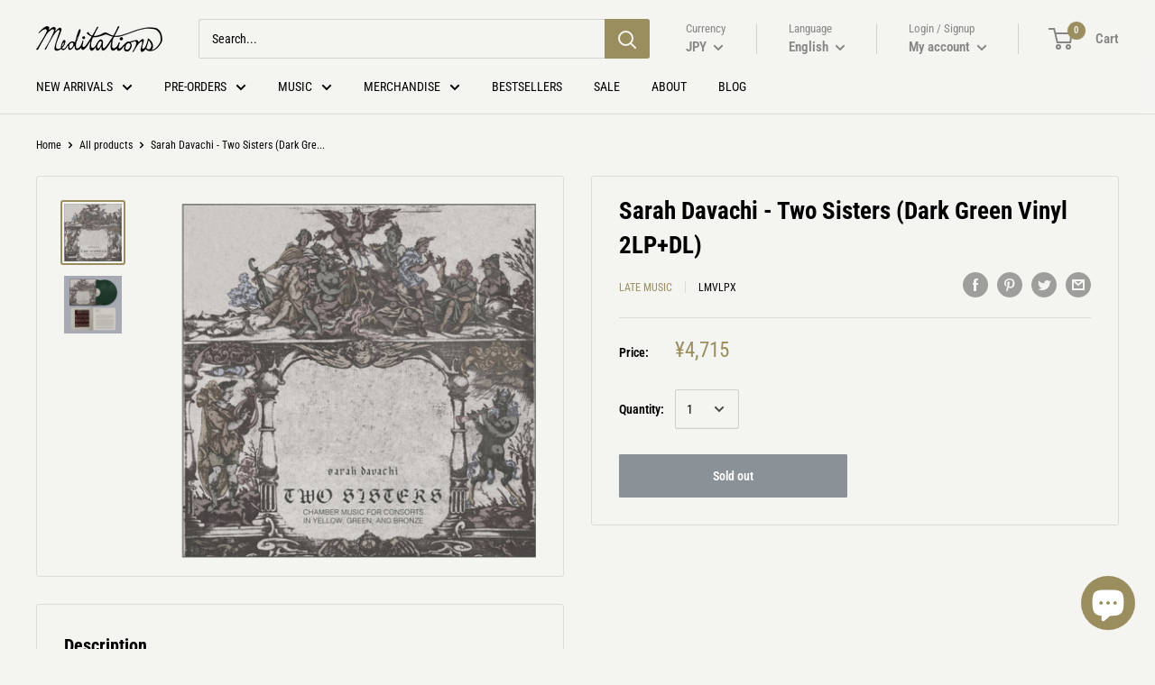

--- FILE ---
content_type: text/css
request_url: https://meditations.jp/cdn/shop/t/13/assets/theme.scss.css?v=13640937428901484591766043712
body_size: 27300
content:
@font-face{font-family:Roboto Condensed;font-weight:700;font-style:normal;font-display:fallback;src:url(//meditations.jp/cdn/fonts/roboto_condensed/robotocondensed_n7.0c73a613503672be244d2f29ab6ddd3fc3cc69ae.woff2) format("woff2"),url(//meditations.jp/cdn/fonts/roboto_condensed/robotocondensed_n7.ef6ece86ba55f49c27c4904a493c283a40f3a66e.woff) format("woff")}@font-face{font-family:Roboto Condensed;font-weight:400;font-style:normal;font-display:fallback;src:url(//meditations.jp/cdn/fonts/roboto_condensed/robotocondensed_n4.01812de96ca5a5e9d19bef3ca9cc80dd1bf6c8b8.woff2) format("woff2"),url(//meditations.jp/cdn/fonts/roboto_condensed/robotocondensed_n4.3930e6ddba458dc3cb725a82a2668eac3c63c104.woff) format("woff")}@font-face{font-family:Roboto Condensed;font-weight:600;font-style:normal;font-display:fallback;src:url(//meditations.jp/cdn/fonts/roboto_condensed/robotocondensed_n6.c516dc992de767fe135f0d2baded23e033d4e3ea.woff2) format("woff2"),url(//meditations.jp/cdn/fonts/roboto_condensed/robotocondensed_n6.881fbb9b185667f58f34ac71cbecd9f5ba6c3efe.woff) format("woff")}@font-face{font-family:Roboto Condensed;font-weight:700;font-style:normal;font-display:fallback;src:url(//meditations.jp/cdn/fonts/roboto_condensed/robotocondensed_n7.0c73a613503672be244d2f29ab6ddd3fc3cc69ae.woff2) format("woff2"),url(//meditations.jp/cdn/fonts/roboto_condensed/robotocondensed_n7.ef6ece86ba55f49c27c4904a493c283a40f3a66e.woff) format("woff")}@font-face{font-family:Roboto Condensed;font-weight:400;font-style:italic;font-display:fallback;src:url(//meditations.jp/cdn/fonts/roboto_condensed/robotocondensed_i4.05c7f163ad2c00a3c4257606d1227691aff9070b.woff2) format("woff2"),url(//meditations.jp/cdn/fonts/roboto_condensed/robotocondensed_i4.04d9d87e0a45b49fc67a5b9eb5059e1540f5cda3.woff) format("woff")}@font-face{font-family:Roboto Condensed;font-weight:700;font-style:italic;font-display:fallback;src:url(//meditations.jp/cdn/fonts/roboto_condensed/robotocondensed_i7.bed9f3a01efda68cdff8b63e6195c957a0da68cb.woff2) format("woff2"),url(//meditations.jp/cdn/fonts/roboto_condensed/robotocondensed_i7.9ca5759a0bcf75a82b270218eab4c83ec254abf8.woff) format("woff")}*,*:before,*:after{box-sizing:border-box!important;-webkit-font-smoothing:antialiased;-moz-osx-font-smoothing:grayscale}html{font-family:sans-serif;-webkit-text-size-adjust:100%;-moz-text-size-adjust:100%;-ms-text-size-adjust:100%;text-size-adjust:100%;-ms-overflow-style:-ms-autohiding-scrollbar}body{margin:0}[hidden]{display:none}article,aside,details,figcaption,figure,footer,header,main,nav,section,summary{display:block}audio,canvas,progress,video{display:inline-block;vertical-align:baseline}audio:not([controls]){display:none;height:0}:active{outline:none}a{color:inherit;background-color:transparent;text-decoration:none}a:active,a:hover{outline:0}b,strong{font-weight:700}small{font-size:80%}p,h1,h2,h3,h4,h5,h6{margin-top:0;font-size:inherit;font-weight:inherit}p:last-child,h1:last-child,h2:last-child,h3:last-child,h4:last-child,h5:last-child,h6:last-child{margin-bottom:0}img{max-width:100%;height:auto;border-style:none;vertical-align:top}ul,ol{margin:0;padding:0;list-style-position:inside}pre{overflow:auto}code,kbd,pre,samp{font-family:monospace,monospace;font-size:16px}button,input,optgroup,select,textarea{color:inherit;font:inherit;margin:0}button,input[type=submit]{padding:0;overflow:visible;background:none;border:none;border-radius:0;-webkit-appearance:none}button,select{text-transform:none}button,html input[type=button],input[type=reset],input[type=submit]{-webkit-appearance:button;cursor:pointer}button[disabled],html input[disabled]{cursor:default}button::-moz-focus-inner,input::-moz-focus-inner{border:0;padding:0}input{line-height:normal;-moz-appearance:none;border-radius:0}input[type=checkbox],input[type=radio]{box-sizing:border-box;padding:0}input[type=number]::-webkit-inner-spin-button,input[type=number]::-webkit-outer-spin-button{height:auto}input[type=search]{-webkit-appearance:none;box-sizing:content-box}input[type=search]::-webkit-search-cancel-button,input[type=search]::-webkit-search-decoration{-webkit-appearance:none}input::-webkit-input-placeholder,textarea::-webkit-input-placeholder{color:inherit}input::-moz-placeholder,textarea::-moz-placeholder{color:inherit}input:-ms-input-placeholder,textarea:-ms-input-placeholder{color:inherit}input::-ms-input-placeholder,textarea::-ms-input-placeholder{color:inherit}input::placeholder,textarea::placeholder{color:inherit}fieldset{border:1px solid #c0c0c0;margin:0 2px;padding:6px 10px 12px}legend{border:0;padding:0}textarea{overflow:auto}optgroup{font-weight:700}table{border-collapse:collapse;border-spacing:0}td,th{padding:0}.flickity-enabled{position:relative;overflow:visible!important}.flickity-enabled:focus{outline:none}.flickity-viewport{overflow:hidden;position:relative;height:100%;width:100%}.flickity-slider{position:absolute;width:100%;height:100%}.flickity-enabled.is-draggable{-webkit-tap-highlight-color:transparent;-webkit-user-select:none;-moz-user-select:none;-ms-user-select:none;user-select:none}.flickity-enabled.is-draggable .flickity-viewport{cursor:-webkit-grab;cursor:grab}.flickity-enabled.is-draggable .flickity-viewport.is-pointer-down{cursor:-webkit-grabbing;cursor:grabbing}.flickity-page-dots{position:absolute;width:100%;padding:0;bottom:0;list-style:none;text-align:center;line-height:0}.flickity-rtl .flickity-page-dots{direction:rtl}.flickity-page-dots .dot{position:relative;display:inline-block;width:6px;height:6px;margin:0 5px;background:#000c;border-radius:100%;cursor:pointer;-webkit-transform:scale(1);transform:scale(1);will-change:transform;transition:background .2s ease-in-out,-webkit-transform .2s ease-in-out;transition:background .2s ease-in-out,transform .2s ease-in-out;transition:background .2s ease-in-out,transform .2s ease-in-out,-webkit-transform .2s ease-in-out}.flickity-page-dots .dot:before{position:absolute;content:"";top:-4px;right:-4px;left:-4px;bottom:-4px}.flickity-page-dots .dot.is-selected{-webkit-transform:scale(1.35);transform:scale(1.35);background:#000}.flickity-prev-next-button{position:absolute;display:inline-flex;align-items:center;justify-content:center;width:50px;height:50px;top:calc(50% - 25px);border-radius:100%;visibility:visible;background:#adad9f;opacity:0;transition:all .2s ease-in-out;-webkit-transform:scale(.7);transform:scale(.7);z-index:1}.flickity-prev-next-button:hover{background:#9a8d5e}.flickity-prev-next-button svg{position:relative;width:15px;height:15px;fill:#f4f4f1;vertical-align:middle}.flickity-prev-next-button[disabled]{opacity:0;visibility:hidden}.flickity-prev-next-button.previous{left:-25px}.flickity-prev-next-button.previous svg{left:1px}.flickity-prev-next-button.next{right:-25px}.flickity-prev-next-button.next svg{left:-1px}.flickity-enabled:hover .flickity-prev-next-button:not([disabled]){-webkit-transform:scale(1);transform:scale(1);opacity:1}.flickity-enabled.is-fade .flickity-slider>*{pointer-events:none;z-index:0;visibility:hidden;transition:opacity .3s linear,visibility .3s linear!important;opacity:0!important}.flickity-enabled.is-fade .flickity-slider>.is-selected{pointer-events:auto;z-index:1;visibility:visible;opacity:1!important}.modal[aria-hidden=true] .flickity-slider>*{pointer-events:none!important}.product-gallery__carousel.is-fade .flickity-slider>*{transition:opacity .3s linear!important}@-webkit-keyframes drift-fadeZoomIn{0%{-webkit-transform:scale(1.2);transform:scale(1.2);opacity:0}to{-webkit-transform:scale(1);transform:scale(1);opacity:1}}@keyframes drift-fadeZoomIn{0%{-webkit-transform:scale(1.2);transform:scale(1.2);opacity:0}to{-webkit-transform:scale(1);transform:scale(1);opacity:1}}@-webkit-keyframes drift-fadeZoomOut{0%{-webkit-transform:scale(1);transform:scale(1);opacity:1}to{-webkit-transform:scale(.5);transform:scale(.5);opacity:0}}@keyframes drift-fadeZoomOut{0%{-webkit-transform:scale(1);transform:scale(1);opacity:1}to{-webkit-transform:scale(.5);transform:scale(.5);opacity:0}}@-webkit-keyframes drift-loader-rotate{0%{-webkit-transform:translate(-50%,-50%) rotate(0);transform:translate(-50%,-50%) rotate(0)}50%{-webkit-transform:translate(-50%,-50%) rotate(-180deg);transform:translate(-50%,-50%) rotate(-180deg)}to{-webkit-transform:translate(-50%,-50%) rotate(-360deg);transform:translate(-50%,-50%) rotate(-360deg)}}@keyframes drift-loader-rotate{0%{-webkit-transform:translate(-50%,-50%) rotate(0);transform:translate(-50%,-50%) rotate(0)}50%{-webkit-transform:translate(-50%,-50%) rotate(-180deg);transform:translate(-50%,-50%) rotate(-180deg)}to{-webkit-transform:translate(-50%,-50%) rotate(-360deg);transform:translate(-50%,-50%) rotate(-360deg)}}@-webkit-keyframes drift-loader-before{0%{-webkit-transform:scale(1);transform:scale(1)}10%{-webkit-transform:scale(1.2) translateX(6px);transform:scale(1.2) translate(6px)}25%{-webkit-transform:scale(1.3) translateX(8px);transform:scale(1.3) translate(8px)}40%{-webkit-transform:scale(1.2) translateX(6px);transform:scale(1.2) translate(6px)}50%{-webkit-transform:scale(1);transform:scale(1)}60%{-webkit-transform:scale(.8) translateX(6px);transform:scale(.8) translate(6px)}75%{-webkit-transform:scale(.7) translateX(8px);transform:scale(.7) translate(8px)}90%{-webkit-transform:scale(.8) translateX(6px);transform:scale(.8) translate(6px)}to{-webkit-transform:scale(1);transform:scale(1)}}@keyframes drift-loader-before{0%{-webkit-transform:scale(1);transform:scale(1)}10%{-webkit-transform:scale(1.2) translateX(6px);transform:scale(1.2) translate(6px)}25%{-webkit-transform:scale(1.3) translateX(8px);transform:scale(1.3) translate(8px)}40%{-webkit-transform:scale(1.2) translateX(6px);transform:scale(1.2) translate(6px)}50%{-webkit-transform:scale(1);transform:scale(1)}60%{-webkit-transform:scale(.8) translateX(6px);transform:scale(.8) translate(6px)}75%{-webkit-transform:scale(.7) translateX(8px);transform:scale(.7) translate(8px)}90%{-webkit-transform:scale(.8) translateX(6px);transform:scale(.8) translate(6px)}to{-webkit-transform:scale(1);transform:scale(1)}}@-webkit-keyframes drift-loader-after{0%{-webkit-transform:scale(1);transform:scale(1)}10%{-webkit-transform:scale(1.2) translateX(-6px);transform:scale(1.2) translate(-6px)}25%{-webkit-transform:scale(1.3) translateX(-8px);transform:scale(1.3) translate(-8px)}40%{-webkit-transform:scale(1.2) translateX(-6px);transform:scale(1.2) translate(-6px)}50%{-webkit-transform:scale(1);transform:scale(1)}60%{-webkit-transform:scale(.8) translateX(-6px);transform:scale(.8) translate(-6px)}75%{-webkit-transform:scale(.7) translateX(-8px);transform:scale(.7) translate(-8px)}90%{-webkit-transform:scale(.8) translateX(-6px);transform:scale(.8) translate(-6px)}to{-webkit-transform:scale(1);transform:scale(1)}}@keyframes drift-loader-after{0%{-webkit-transform:scale(1);transform:scale(1)}10%{-webkit-transform:scale(1.2) translateX(-6px);transform:scale(1.2) translate(-6px)}25%{-webkit-transform:scale(1.3) translateX(-8px);transform:scale(1.3) translate(-8px)}40%{-webkit-transform:scale(1.2) translateX(-6px);transform:scale(1.2) translate(-6px)}50%{-webkit-transform:scale(1);transform:scale(1)}60%{-webkit-transform:scale(.8) translateX(-6px);transform:scale(.8) translate(-6px)}75%{-webkit-transform:scale(.7) translateX(-8px);transform:scale(.7) translate(-8px)}90%{-webkit-transform:scale(.8) translateX(-6px);transform:scale(.8) translate(-6px)}to{-webkit-transform:scale(1);transform:scale(1)}}.drift-zoom-pane{position:absolute;background:#f4f4f1;top:0;left:0;height:520px;width:100%;max-width:520px;z-index:2;border:1px solid #9a8d5e;border-radius:3px;box-shadow:0 1px 2px #0003;-webkit-transform:translate3d(0,0,0);transform:translateZ(0)}.drift-zoom-pane.drift-opening{-webkit-animation:drift-fadeZoomIn .18s ease-out;animation:drift-fadeZoomIn .18s ease-out}.drift-zoom-pane.drift-closing{-webkit-animation:drift-fadeZoomOut .21s ease-in;animation:drift-fadeZoomOut .21s ease-in}.drift-zoom-pane.drift-inline{position:absolute;width:150px;height:150px;border-radius:50%;box-shadow:0 6px 18px #0000004d}.drift-loading .drift-zoom-pane-loader{display:block;position:absolute;top:50%;left:50%;-webkit-transform:translate(-50%,-50%);transform:translate(-50%,-50%);width:66px;height:20px;-webkit-animation:drift-loader-rotate 1.8s infinite linear;animation:drift-loader-rotate 1.8s infinite linear}.drift-zoom-pane-loader:before,.drift-zoom-pane-loader:after{content:"";display:block;width:20px;height:20px;position:absolute;top:50%;margin-top:-10px;border-radius:20px;background:#0006}.drift-zoom-pane-loader:before{left:0;-webkit-animation:drift-loader-before 1.8s infinite linear;animation:drift-loader-before 1.8s infinite linear}.drift-zoom-pane-loader:after{right:0;-webkit-animation:drift-loader-after 1.8s infinite linear;animation:drift-loader-after 1.8s infinite linear;-webkit-animation-delay:-.9s;animation-delay:-.9s}.drift-bounding-box{background-color:#9a8d5e0d;border:1px solid #9a8d5e;border-radius:3px}@media screen and (min-width: 641px){.drift-zoom-pane.drift-inline{width:240px;height:240px}}html{font-family:Roboto Condensed,sans-serif;font-weight:400;font-style:normal;font-size:13px;line-height:1.87;color:#000;background:#f4f4f1}@media screen and (min-width: 641px){html{font-size:14px}}.heading{font-family:Roboto Condensed,sans-serif;font-weight:700;font-style:normal;color:#000}.h1,.rte h1{margin-bottom:20px;font-size:23px;line-height:1.45}.h2,.rte h2{font-size:21px;line-height:1.55}.h3,.rte h3{margin-bottom:14px;font-size:19px;line-height:1.6}.h4,.rte h4{font-size:15px;line-height:1.75}.h5,.rte h5{font-size:13px;line-height:1.85;text-transform:uppercase}.h6,.rte h6{font-size:11px;line-height:1.85;text-transform:uppercase}@media screen and (min-width: 641px){.h1,.rte h1{font-size:27px;line-height:1.43}.h2,.rte h2{font-size:24px;line-height:1.5}.h3,.rte h3{font-size:20px;line-height:1.5}.h4,.rte h4{font-size:17px;line-height:1.7}.h5,.rte h5{font-size:15px;line-height:1.75}.h6,.rte h6{font-size:12px;line-height:1.7}}.text--strong,.highlight{color:#000;font-weight:600}.text--pull{margin-top:-.435em}.link{transition:color .2s ease-in-out}.link:hover,.link:focus{color:#9a8d5e}.link--secondary:hover,.link--secondary:focus{color:#000}.link--strong{font-weight:700}.link--accented{color:#9a8d5e}.link--accented:hover,.link--underline{text-decoration:underline}@-webkit-keyframes spinnerRotation{0%{-webkit-transform:rotate(0deg);transform:rotate(0)}to{-webkit-transform:rotate(360deg);transform:rotate(360deg)}}@keyframes spinnerRotation{0%{-webkit-transform:rotate(0deg);transform:rotate(0)}to{-webkit-transform:rotate(360deg);transform:rotate(360deg)}}.icon{display:inline-block;height:1em;width:1em;fill:currentColor;vertical-align:middle;background:none;pointer-events:none;overflow:visible}.icon--search-loader{-webkit-animation:spinnerRotation .7s infinite linear;animation:spinnerRotation .7s infinite linear}@media (-moz-touch-enabled: 1),(hover: none){.touch-area{position:relative;background:transparent}.touch-area:before{position:absolute;content:"";top:-8px;right:-8px;left:-8px;bottom:-8px;-webkit-transform:translateZ(0);transform:translateZ(0)}}.table-wrapper{overflow:auto;white-space:nowrap;-webkit-overflow-scrolling:touch}.table,.rte table{width:100%;text-align:left;font-size:13px}.table th,.rte table th{font-weight:400}.table th,.rte table th,.table td,.rte table td{padding:16px 20px}.table th:first-child,.rte table th:first-child,.table td:first-child,.rte table td:first-child{padding-left:20px}.table th:last-child,.rte table th:last-child,.table td:last-child,.rte table td:last-child{padding-right:20px}.table tbody tr,.rte table tbody tr{border-top:1px solid #dcdcd6}.table .table__cell--right,.rte table .table__cell--right{text-align:right}.table .table__cell--center,.rte table .table__cell--center{text-align:center}.table--loose tbody td{padding-top:26px;padding-bottom:26px}@media screen and (max-width: 640px){.card .table,.card .rte table,.rte .card table{margin-left:20px}.card .table th:first-child,.card .rte table th:first-child,.rte .card table th:first-child,.card .table td:first-child,.card .rte table td:first-child,.rte .card table td:first-child{padding-left:0}}@media screen and (min-width: 641px){.table th,.rte table th,.table td,.rte table td{padding:15px 30px}.table th:first-child,.rte table th:first-child,.table td:first-child,.rte table td:first-child{padding-left:30px}.table th:last-child,.rte table th:last-child,.table td:last-child,.rte table td:last-child{padding-right:30px}}@media screen and (min-width: 1000px){.table-wrapper{white-space:normal;overflow:visible}}html{overflow-x:hidden}body:not(.is-tabbing) [tabindex]:focus,body:not(.is-tabbing) button:focus,body:not(.is-tabbing) input:focus,body:not(.is-tabbing) select:focus,body:not(.is-tabbing) textarea:focus{outline:none}.is-locked{overflow-y:hidden}.container{max-width:1480px;margin-left:auto;margin-right:auto;padding:0 20px}.container--medium{max-width:1150px}.container--narrow{max-width:800px}.container--extra-narrow{max-width:630px}.container--giga-narrow{max-width:520px}.anchor{display:block;position:relative;top:-75px;visibility:hidden}@supports (--css: variables){.anchor{top:calc(-1 * var(--header-height))}}.js .no-js{display:none!important}@media screen and (max-width: 640px){.container--flush{padding:0}.container--unflush{padding:0 20px}}@media screen and (min-width: 641px){.container{padding:0 40px}}.aspect-ratio{position:relative;margin-left:auto;margin-right:auto}.aspect-ratio img,.aspect-ratio video{position:absolute;height:100%;width:100%;max-width:100%;max-height:100%;top:0;left:0}.aspect-ratio--square{padding-bottom:100%!important}.aspect-ratio--short{padding-bottom:75%!important}.aspect-ratio--tall{padding-bottom:150%!important}.aspect-ratio--square img,.aspect-ratio--short img,.aspect-ratio--tall img{position:absolute;width:auto;height:auto;left:50%;top:50%;-webkit-transform:translate(-50%,-50%);transform:translate(-50%,-50%)}@supports (-o-object-fit: contain) or (object-fit: contain){.aspect-ratio--square img,.aspect-ratio--short img,.aspect-ratio--tall img{width:100%;height:100%;-o-object-fit:contain;object-fit:contain}}@-webkit-keyframes lazyLoader{0%,to{-webkit-transform:translateX(-50%);transform:translate(-50%)}50%{-webkit-transform:translateX(100%);transform:translate(100%)}}@keyframes lazyLoader{0%,to{-webkit-transform:translateX(-50%);transform:translate(-50%)}50%{-webkit-transform:translateX(100%);transform:translate(100%)}}img.lazyload[data-sizes=auto]{width:100%}.image--fade-in{opacity:0;transition:opacity .3s ease-in-out}.image--blur-up{-webkit-filter:blur(1px);filter:blur(1px)}.lazyloaded.image--fade-in,.no-js [data-bgset],.no-js [data-bg]{opacity:1}.lazyloaded.image--blur-up{-webkit-filter:none;filter:none}.lazyload__loader{position:absolute;display:block;height:2px;width:40px;left:0;bottom:0;right:0;top:0;opacity:0;visibility:hidden;margin:auto;pointer-events:none;background-color:#dcdcd6;z-index:-1;transition:all .2s ease-in-out;overflow:hidden}.lazyload__loader:after{position:absolute;content:"";bottom:0;right:0;top:0;height:100%;width:200%;background-color:#000}.lazyloading~.lazyload__loader{opacity:1;visibility:visible;z-index:1}.lazyloading~.lazyload__loader:after{-webkit-animation:lazyLoader 3s infinite;animation:lazyLoader 3s infinite;-webkit-animation-timing-function:cubic-bezier(.43,.43,.25,.99);animation-timing-function:cubic-bezier(.43,.43,.25,.99)}.placeholder-background{position:absolute;top:0;left:0;width:100%;height:100%}.placeholder-svg{display:block;fill:#000;background-color:#0000001a;width:100%;height:100%;max-width:100%;max-height:100%}.placeholder-svg--inverted{fill:#f4f4f1;background-color:#000;fill-opacity:.5}.grid{display:block;list-style:none;padding:0;margin:0 0 -18px -18px;font-size:0}.grid__cell{box-sizing:border-box;display:inline-block;width:100%;padding:0 0 18px 18px;margin:0;vertical-align:top;font-size:1rem}@media screen and (min-width: 641px){.grid{margin:0 0 -30px -30px}.grid__cell{padding:0 0 30px 30px}}.\31\/1{width:100%}.\31\/2{width:50%}.\31\/3{width:33.333333%}.\31\/4{width:25%}.\31\/5{width:20%}.\31\/6{width:16.666667%}@media screen and (max-width: 640px){.hidden-phone{display:none!important}.\31\/1--phone{width:100%}.\31\/2--phone{width:50%}.\31\/3--phone{width:33.333333%}.\31\/4--phone{width:25%}.\31\/5--phone{width:20%}.\31\/6--phone{width:16.666667%}}@media screen and (min-width: 641px) and (max-width: 999px){.hidden-tablet{display:none!important}.\31\/1--tablet{width:100%}.\31\/2--tablet{width:50%}.\31\/3--tablet{width:33.333333%}.\31\/4--tablet{width:25%}.\31\/5--tablet{width:20%}.\31\/6--tablet{width:16.666667%}}@media screen and (min-width: 641px){.hidden-tablet-and-up{display:none!important}.\31\/1--tablet-and-up{width:100%}.\31\/2--tablet-and-up{width:50%}.\31\/3--tablet-and-up{width:33.333333%}.\31\/4--tablet-and-up{width:25%}.\31\/5--tablet-and-up{width:20%}.\31\/6--tablet-and-up{width:16.666667%}}@media screen and (max-width: 999px){.hidden-pocket{display:none!important}.\31\/1--pocket{width:100%}.\31\/2--pocket{width:50%}.\31\/3--pocket{width:33.333333%}.\31\/4--pocket{width:25%}.\31\/5--pocket{width:20%}.\31\/6--pocket{width:16.666667%}}@media screen and (min-width: 1000px) and (max-width: 1279px){.hidden-lap{display:none!important}.\31\/1--lap{width:100%}.\31\/2--lap{width:50%}.\31\/3--lap{width:33.333333%}.\31\/4--lap{width:25%}.\31\/5--lap{width:20%}.\31\/6--lap{width:16.666667%}}@media screen and (min-width: 1000px){.hidden-lap-and-up{display:none!important}.\31\/1--lap-and-up{width:100%}.\31\/2--lap-and-up{width:50%}.\31\/3--lap-and-up{width:33.333333%}.\31\/4--lap-and-up{width:25%}.\31\/5--lap-and-up{width:20%}.\31\/6--lap-and-up{width:16.666667%}}@media screen and (min-width: 1280px){.hidden-desk{display:none!important}.\31\/1--desk{width:100%}.\31\/2--desk{width:50%}.\31\/3--desk{width:33.333333%}.\31\/4--desk{width:25%}.\31\/5--desk{width:20%}.\31\/6--desk{width:16.666667%}}@media screen and (min-width: 1440px){.hidden-wide{display:none!important}.\31\/1--wide{width:100%}.\31\/2--wide{width:50%}.\31\/3--wide{width:33.333333%}.\31\/4--wide{width:25%}.\31\/5--wide{width:20%}.\31\/6--wide{width:16.666667%}}.block-list{display:flex;flex-flow:column nowrap;margin:0 -7px -20px}.block-list--no-flush.block-list--no-flush{margin-bottom:0}.block-list__item{display:flex}@media screen and (-ms-high-contrast: active),(-ms-high-contrast: none){.block-list__item{display:block}}.block-list__item>:first-child{margin:0 7px 20px;flex:1 0 0%}@media screen and (max-width: 999px){.scroller .block-list{white-space:nowrap;flex-flow:row nowrap}.scroller .block-list:before{content:"";flex:0 0 20px}.scroller .block-list:after{content:"";flex:0 0 13px}.scroller .block-list__item{flex:0 0 auto;white-space:normal;scroll-snap-align:center}}@media screen and (max-width: 640px){.scroller .block-list__item{width:81%}}@media screen and (min-width: 641px) and (max-width: 999px){.scroller .block-list__item{width:56%}.scroller .block-list:before{flex:0 0 40px}.scroller .block-list:after{flex:0 0 25px}}@media screen and (min-width: 641px){.block-list{flex-direction:row;flex-wrap:wrap;margin:0 -15px -30px}.block-list__item>:first-child{margin:0 15px 30px}}@media screen and (min-width: 1000px){.block-list{white-space:normal}.block-list:before,.block-list:after{display:none}.block-list__item--grow{flex-grow:1}}.block-list--loose{margin-bottom:-45px}.block-list--loose .block-list__item>:first-child{margin-bottom:45px}@media screen and (min-width: 641px){.block-list--loose{margin-bottom:-60px}.block-list--loose .block-list__item>:first-child{margin-bottom:60px}}.article-item__image-container{display:block;margin-bottom:15px;border-radius:3px;overflow:hidden}.article-item__image-container--placeholder{height:200px}.article-item__image{-o-object-fit:cover;object-fit:cover;-o-object-position:center;object-position:center;font-family:"object-fit: cover; object-position: center";-webkit-transform:scale(1.01);transform:scale(1.01);transition:opacity .2s ease-in-out,-webkit-transform .95s cubic-bezier(.25,.46,.45,.94);transition:opacity .2s ease-in-out,transform .95s cubic-bezier(.25,.46,.45,.94);transition:opacity .2s ease-in-out,transform .95s cubic-bezier(.25,.46,.45,.94),-webkit-transform .95s cubic-bezier(.25,.46,.45,.94)}@media (-moz-touch-enabled: 0),(hover: hover){.article-item:hover .article-item__image{-webkit-transform:scale(1.07);transform:scale(1.07)}.article-item:hover .article-item__title{color:#9a8d5e}}.article-item__meta{font-size:11px}.article-item__meta-item:not(:last-child):after{display:inline-block;content:"";width:5px;height:5px;margin:-1px 10px 0;border-radius:100%;background:#0006;vertical-align:middle}.article-item__title{margin-bottom:4px}.article-item__excerpt{margin-top:12px}@media screen and (max-width: 999px){.article-item:not(:last-child){padding-bottom:20px}.scroller .article-item:not(:last-child){padding-bottom:0}}@media screen and (min-width: 641px){.article-item__meta{font-size:12px}}@media screen and (min-width: 1000px){.blog-container--without-sidebar .article-item--featured .aspect-ratio{padding-bottom:40%!important}}@media screen and (min-width: 1280px){.article-item__meta-item+.article-item__meta-item:before{margin:0 14px}}.article__image-wrapper{position:relative;width:calc(100% + 40px);left:-20px;margin-top:4px;z-index:1}.article__toolbar,.article__toolbar-item{display:flex;align-items:center}.article__toolbar{justify-content:space-between}.article__toolbar-item .icon--bi-comment{width:24px;height:23px;margin-right:15px}.article__share-label{margin-right:20px}.article__comments-count{color:#000}.article__inner{max-width:680px;margin:40px auto 100px}.article__content{margin-bottom:2.8em}.article__aside{margin-bottom:50px}.article__aside-item{display:flex;align-items:center}.article__aside-item+.article__aside-item{margin-top:20px}.article__navigation{display:flex;justify-content:space-between;align-items:center;padding:41px 0;border-top:1px solid #dcdcd6;border-bottom:1px solid #dcdcd6;font-size:13px}.article__navigation svg{width:8px;height:12px;vertical-align:-1px}.article__navigation--align-right{justify-content:flex-end}.article__navigation-item--prev svg{margin-right:12px}.article__navigation-item--next svg{margin-left:12px}.article__comment-list{margin-top:50px}.article__comment-list-heading{margin-bottom:30px}.article-comment{display:flex;align-items:flex-start;margin-bottom:32px}.article-comment:first-child{margin-top:30px}.article-comment:last-child{margin-bottom:0}.article-comment__gravatar{border-radius:100%;max-width:50px;margin:5px 22px 0 0}.article-comment__author{margin-bottom:0;font-size:13px}.article-comment__date{display:block;margin-bottom:12px;font-style:italic;font-size:13px}.article__comment-form{margin-top:50px}.article__comment-list+.article__comment-form{margin-top:70px}.article__comment-form-title{margin-bottom:12px}.article__moderated-note{font-style:italic}.article__comment-form-wrapper{margin-top:32px}@media screen and (min-width: 641px){.article__image-wrapper{position:relative;width:100%;left:0;border-radius:3px 3px 0 0;margin:0 0 -1px;overflow:hidden}.article__image-wrapper+.card{border-top-left-radius:0;border-top-right-radius:0}.article__inner{margin-top:60px}.article__content{font-size:15px}.article-comment{margin-bottom:42px}.article-comment__author{margin-bottom:2px;font-size:15px}.article-comment__date{margin-bottom:12px}}.shopify-section__article{max-width:980px}.blog-sidebar__item{margin-bottom:45px}.blog-sidebar__item--products,.blog-sidebar__item--newsletter{margin-bottom:50px}.blog-sidebar__item:first-child:not(.blog-sidebar__item--newsletter){margin-top:-.435em}.blog-sidebar__block-title{margin-bottom:20px}@media screen and (min-width: 1000px){.blog-container{display:flex;align-items:flex-start;justify-content:center}.shopify-section__blog-posts,.shopify-section__article{flex:1 0 0}.blog-sidebar{width:300px;margin-left:60px}}@media screen and (min-width: 641px) and (max-width: 999px){.blog-sidebar{width:350px;margin-left:auto;margin-right:auto}}@media screen and (min-width: 1280px){.blog-sidebar{width:350px;margin-left:70px}}.blog-sidebar__item--newsletter{padding:30px 20px;border-radius:3px;text-align:center}.blog-sidebar__item--newsletter .heading{color:inherit}@media screen and (max-width: 640px){.blog-sidebar__item--newsletter{border-radius:0;margin-left:-20px;margin-right:-20px}}.blog-sidebar__post-list{list-style:none}.blog-sidebar__post-item{display:flex;align-items:flex-start;font-size:13px}.blog-sidebar__post-item:hover .blog-sidebar__post-image{-webkit-transform:scale(1.1);transform:scale(1.1)}.blog-sidebar__post-item:hover .blog-sidebar__post-title{color:#9a8d5e}.blog-sidebar__post-item+.blog-sidebar__post-item{margin-top:30px}.blog-sidebar__post-image-wrapper{position:relative;display:block;flex-shrink:0;width:100px;margin-right:20px}.blog-sidebar__post-image,.blog-sidebar__post-placeholder{min-height:80px;transition:-webkit-transform .65s cubic-bezier(.25,.46,.45,.94);transition:transform .65s cubic-bezier(.25,.46,.45,.94);transition:transform .65s cubic-bezier(.25,.46,.45,.94),-webkit-transform .65s cubic-bezier(.25,.46,.45,.94)}.blog-sidebar__post-image-overflow{overflow:hidden;border-radius:3px}.blog-sidebar__post-title{position:relative;display:block;display:-webkit-box;margin-top:2px;line-height:1.55;overflow:hidden;text-overflow:ellipsis;-webkit-line-clamp:2;-webkit-box-orient:vertical}.blog-sidebar__post-meta{margin-top:4px;font-size:12px}.blog-sidebar__post-meta-item:not(:last-child):after{display:inline-block;content:"";width:5px;height:5px;margin:0 10px;border-radius:100%;background:#0006;vertical-align:middle}.blog-sidebar__post-list--ranked{counter-reset:post-ranking 0}.blog-sidebar__post-list--ranked .blog-sidebar__post-image-wrapper:before{position:absolute;content:counter(post-ranking);top:calc(50% - 16px);left:-16px;border:2px solid #f4f4f1;height:32px;width:32px;line-height:28px;text-align:center;border-radius:100%;background:#9a8d5e;color:#f4f4f1;font-weight:600;font-size:13px;counter-increment:post-ranking;z-index:1}.blog-sidebar__item--products .product-item{width:100%}.blog-sidebar__item--products .product-item__image-wrapper{width:75px!important}.blog-sidebar__item--products .product-item__price-list>.price{font-size:15px}@media screen and (max-width: 640px){.blog-sidebar__item--products .product-list--horizontal{border:1px solid #dcdcd6;border-radius:3px}}.blog-sidebar__linklist{list-style:none;font-size:13px}.blog-sidebar__link-item{padding:14px 0;border-bottom:1px solid #d0d0c8;line-height:1.5}.blog-sidebar__link-item:first-child{padding-top:5px}.blog-sidebar__link-item:last-child{border-bottom:none;padding-bottom:0}.blog-sidebar__link-item>a{display:block}.button,.shopify-payment-button__button--unbranded,#shopify-product-reviews .spr-summary-actions-newreview,#shopify-product-reviews .spr-button{position:relative;display:inline-block;padding:0 30px;line-height:48px;border-radius:2px;text-align:center;font-weight:600;font-size:14px;cursor:pointer;transition:background .25s ease-in-out,color .25s ease-in-out,box-shadow .25s ease-in-out}[disabled].button,[disabled].shopify-payment-button__button--unbranded,#shopify-product-reviews [disabled].spr-summary-actions-newreview,#shopify-product-reviews [disabled].spr-button{cursor:not-allowed}.button--extra-small{padding:0 15px;font-size:13px;line-height:34px}.button--small{font-size:13px;line-height:42px}.button--large{font-size:15px;line-height:55px}.button--extra-large{font-size:17px;line-height:60px}.button--primary,#shopify-product-reviews .spr-summary-actions-newreview,#shopify-product-reviews .spr-button{background:#9a8d5e;color:#fff}.button--primary:hover,#shopify-product-reviews .spr-summary-actions-newreview:hover,#shopify-product-reviews .spr-button:hover{background:#9a8d5ecc}.button--secondary{background:#9a8d5e;color:#fff}.button--secondary:hover{background:#9a8d5ecc}.button--ternary{color:#9a8d5e;box-shadow:0 0 0 1px #dcdcd6 inset}.button--ternary:hover{background:#dcdcd680;color:#000}.button--transparent{color:#000;box-shadow:0 0 0 1px #dcdcd6 inset}.button--transparent:hover{background:#9a8d5e;color:#fff;box-shadow:0 0 0 1px #9a8d5e inset}.button--disabled{background:#8a9297;box-shadow:0 0 0 1px #8a9297 inset;color:#f4f4f1;color:#fff}.button--full{width:100%}.button--min-width{min-width:200px}.button--floating{transition:box-shadow .2s ease-in-out}.button--floating:hover{box-shadow:0 2px 2px 2px #0000000f}.button-wrapper{text-align:center}.button-stack{display:flex;flex-direction:column}.button-stack>.button+.button{margin-top:10px}.button-group{display:flex;flex-direction:row;flex-wrap:wrap;margin:-5px}.button-group>*{margin:5px}.button-group--fit>*{flex:1 0 0;padding-left:15px;padding-right:15px}.button-group--loose{margin:-10px}.button-group--loose>*{margin:10px}.card{position:relative;margin-bottom:18px;background:#f4f4f1;border-top:1px solid #dcdcd6;border-bottom:1px solid #dcdcd6}.card__header{position:relative;padding:20px 20px 0}.card__header--flex{display:flex;align-items:center;justify-content:space-between}.card__title{margin-bottom:0}.card__subtitle{margin-bottom:14px;font-size:11px}.card__subtitle:first-child{margin-top:-.435em}.card__title--small{margin-bottom:10px;margin-top:-2px;font-size:19px}.card__section,.card__collapsible-button{position:relative;padding:20px}.card__collapsible-button{display:flex;align-items:center;justify-content:space-between;text-align:left;width:100%;cursor:pointer}.card__collapsible-button .plus-button{margin-left:10px;color:#000}.card__section+.card__section:before{position:absolute;display:block;content:"";width:calc(100% - 20px);top:0;right:0;height:1px;background:#dcdcd6}.card__section--no-padding{padding:0!important}.card__collapsible{height:0;overflow:hidden;transition:.3s ease-in-out}.card__collapsible-content{padding:0 20px 20px}.card__separator{width:calc(100% + 20px);margin:20px 0;border:none;border-top:1px solid #dcdcd6}.card__navigation{display:flex;justify-content:space-between;margin-bottom:12px;margin-top:-3px;font-size:13px}.card__navigation-breadcrumb svg{margin-right:12px;width:8px;height:12px;vertical-align:-1px}.card__linklist{list-style:none}.card__linklist-item{display:block;padding:2px 0;text-align:left}@media screen and (max-width: 640px){.card{border-radius:0}.card__section--flex .button{margin-top:20px;width:100%}}@media screen and (max-width: 999px){.card--collapsed{margin-top:-18px!important;border-top:none!important;box-shadow:0 -1px #f4f4f1}.card--collapsed .card__header,.card--collapsed .card__section{padding-top:0}}@media screen and (min-width: 641px) and (max-width: 999px){.card--collapsed{margin-top:-30px!important;border-radius:0 0 3px 3px}}@media screen and (min-width: 641px){.card{margin-bottom:30px;border-radius:3px;border:1px solid #dcdcd6}.card__header{padding:30px 30px 0}.card__section,.card__collapsible-button{padding:30px}.card__section+.card__section:before{width:100%}.card__section--flex{display:flex;align-items:center;justify-content:space-between}.card__subtitle{font-size:12px}.card__collapsible-content{padding:0 30px 30px}.card__separator{width:100%;margin:24px 0}.card__header--tight{padding-top:20px}.card__section--tight{padding:20px 25px}.card__section--tight .card__separator{margin:20px 0}.card__navigation{margin-bottom:15px}}@media screen and (min-width: 1000px){.card--sticky{position:-webkit-sticky;position:sticky;top:0;margin-bottom:0}@supports (--css: variables){.card--sticky{top:calc((var(--header-height) + 30px) * var(--header-is-sticky, 0))}}}.card__section .rte .button:last-child{margin-bottom:15px}.mini-cart{position:absolute;width:100vw;height:100vh;left:0;top:100%;max-height:0;background:#f4f4f1;color:#000;z-index:1;visibility:hidden;opacity:0;-webkit-transform:scale(.9);transform:scale(.9);transition:opacity .25s ease-in-out,visibility .25s ease-in-out,max-height 0s linear .25s,-webkit-transform .25s ease-in-out;transition:opacity .25s ease-in-out,transform .25s ease-in-out,visibility .25s ease-in-out,max-height 0s linear .25s;transition:opacity .25s ease-in-out,transform .25s ease-in-out,visibility .25s ease-in-out,max-height 0s linear .25s,-webkit-transform .25s ease-in-out;will-change:transform}.mini-cart[aria-hidden=false]{visibility:visible;opacity:1;-webkit-transform:scale(1);transform:scale(1);transition:opacity .4s cubic-bezier(0,1,.4,1),visibility .4s linear,-webkit-transform .4s cubic-bezier(.18,1.25,.4,1);transition:opacity .4s cubic-bezier(0,1,.4,1),transform .4s cubic-bezier(.18,1.25,.4,1),visibility .4s linear;transition:opacity .4s cubic-bezier(0,1,.4,1),transform .4s cubic-bezier(.18,1.25,.4,1),visibility .4s linear,-webkit-transform .4s cubic-bezier(.18,1.25,.4,1)}.mini-cart .icon--nav-triangle-borderless{position:absolute;width:18px;height:8px;right:6px;bottom:100%;z-index:2;-webkit-filter:drop-shadow(0 -2px 2px rgba(0,0,0,.12));filter:drop-shadow(0 -2px 2px rgba(0,0,0,.12))}.mini-cart__alert-wrapper{padding-top:20px}.mini-cart .alert{margin-bottom:0;flex-shrink:0;font-size:13px}.mini-cart__content:not(.mini-cart__content--empty)>*{padding-left:20px;padding-right:20px}.mini-cart__content--empty{padding:20px 25px 25px}.mini-cart__empty-state{padding:70px 0 60px;text-align:center}.mini-cart__empty-state svg{margin-bottom:10px}.mini-cart__line-item-list{overflow:auto;-webkit-overflow-scrolling:touch;-ms-scroll-chaining:none;overscroll-behavior:none}.mini-cart__line-item{display:flex;align-items:flex-start;padding:20px 0}.mini-cart__line-item+.mini-cart__line-item{border-top:1px solid #dcdcd6}.mini-cart__image-wrapper{min-width:80px;width:80px;margin-right:20px}.mini-cart__product-info{margin-bottom:12px}.mini-cart__product-vendor{display:block;margin-bottom:7px;line-height:1.55;font-size:11px;text-transform:uppercase}.mini-cart__product-title{display:block;margin-bottom:4px;font-size:13px;line-height:1.5}.mini-cart__property-list{line-height:1.5;margin:6px 0}.mini-cart__price-list>.price{font-size:12px;font-weight:600}.mini-cart__price-info{margin-top:-2px;font-size:12px}.mini-cart__discount-list{list-style:none;margin-top:2px}.mini-cart__discount{display:inline-block;font-weight:600;font-size:12px;background:#9a8d5e14;color:#9a8d5e;border-radius:2px;padding:0 11px}.mini-cart__discount svg{margin-right:6px;vertical-align:text-bottom}.mini-cart__discount+.mini-cart__discount{margin-top:5px}.mini-cart__quantity-remove{display:inline-block;margin-left:10px;font-size:12px;line-height:1}.mini-cart__recap{padding:15px 20px 20px;border-top:1px solid #dcdcd6}.mini-cart__recap-price-line{display:flex;align-items:center;justify-content:space-between;color:#000;font-weight:600}.mini-cart__recap-price-line--highlight{color:#9a8d5e}.mini-cart__recap-price-line+.mini-cart__recap-price-line{margin-top:4px}.mini-cart__amount-saved{color:#9a8d5e;font-weight:600}.mini-cart__button-container{margin-top:16px}@media screen and (max-width: 640px){.mini-cart .icon--nav-triangle-borderless{right:24px}.mini-cart__content{display:flex;flex-direction:column}.mini-cart__inner,.mini-cart__content--empty{display:flex;flex-direction:column;justify-content:space-between;height:calc(100% - 20px)}}@media screen and (min-width: 641px){.mini-cart{left:auto;right:0;top:calc(100% + 14px);max-height:none;width:470px;height:auto;border-radius:3px;box-shadow:0 1px 5px 2px #0000001a}.mini-cart__content>*{padding-left:25px;padding-right:25px}.mini-cart__content--empty{padding-bottom:25px}.mini-cart__line-item-list{max-height:300px}.mini-cart__item-wrapper{display:flex;flex-grow:1;align-items:flex-start;justify-content:space-between}.mini-cart__quantity-remove{display:block;width:-webkit-max-content;width:-moz-max-content;width:max-content;margin:10px auto 0}.mini-cart__product-info{margin:0 20px 0 0}.mini-cart__recap{padding:15px 25px 25px}}@media screen and (min-height: 700px) and (min-width: 641px){.mini-cart__line-item-list{max-height:330px}}@media screen and (min-width: 1280px){.mini-cart .icon--nav-triangle-borderless{right:58px}}.cart-recap__secure-payment-list{max-width:300px;margin:-4px auto!important}@media screen and (max-width: 999px){.cart-wrapper{min-height:0!important}}@media screen and (min-width: 1000px){.cart-wrapper{max-width:1480px;margin-left:auto;margin-right:auto}.cart-wrapper__inner{position:relative}.cart-wrapper__inner-inner{width:calc(100% - 380px)}.cart-recap{position:absolute;right:40px;top:0;width:350px;height:100%}.cart-recap__scroller{position:-webkit-sticky;position:sticky;top:0}@supports (--css: variables){.cart-recap__scroller{top:calc(var(--header-height) + 30px)}}}@media screen and (min-width: 1280px){.cart-wrapper__inner-inner{width:calc(100% - 430px)}.cart-recap{width:400px}}.gift-wrap{padding:20px 10px 20px 20px;font-size:13px}.gift-wrap__left{display:flex;align-items:center;margin-bottom:18px}.gift-wrap__icon svg{display:block;margin-top:-4px;margin-right:25px;width:24px;height:24px}.gift-wrap__text>span:first-child{margin-right:10px}@media screen and (min-width: 641px){.gift-wrap{display:flex;align-items:center;justify-content:space-between;padding:10px 10px 10px 30px}.gift-wrap__left{margin-bottom:0}}.estimate-shipping{font-size:13px}.estimate-shipping__toggle{display:flex;align-items:center;padding:20px;width:100%;color:#000;font-weight:600}.estimate-shipping__icon svg{display:block;margin-right:25px;width:24px;height:24px}.estimate-shipping__arrow{margin-left:auto}.estimate-shipping__arrow svg{width:12px;height:8px;transition:-webkit-transform .2s ease-in-out;transition:transform .2s ease-in-out;transition:transform .2s ease-in-out,-webkit-transform .2s ease-in-out}.estimate-shipping__toggle[aria-expanded=true] .estimate-shipping__arrow svg{-webkit-transform:rotateZ(180deg);transform:rotate(180deg)}.estimate-shipping__collapsible .shipping-estimator{padding:0 20px 20px}@media screen and (min-width: 641px){.estimate-shipping__toggle{padding:20px 30px}.estimate-shipping__collapsible .shipping-estimator{padding-right:30px;padding-left:30px}}.cart-recap__price-line{display:flex;justify-content:space-between;margin-bottom:4px;font-size:14px;font-weight:600;color:#000}.cart-recap__price-line+.cart-recap__price-line{margin-top:4px}.cart-recap__price-line--highlight{color:#9a8d5e}.cart-recap__amount-saved{color:#9a8d5e;font-weight:600;font-size:14px}.cart-recap__note{margin-top:14px;border-top:1px solid #dcdcd6;border-bottom:1px solid #dcdcd6}.cart-recap__note-inner{padding-bottom:20px}.cart-recap__note-button{display:flex;justify-content:space-between;align-items:center;padding:10px 0;width:100%}.cart-recap__note-button svg{width:12px;height:8px;transition:-webkit-transform .2s ease-in-out;transition:transform .2s ease-in-out;transition:transform .2s ease-in-out,-webkit-transform .2s ease-in-out}.cart-recap__note-button[aria-expanded=true] svg{-webkit-transform:rotateZ(180deg);transform:rotate(180deg)}.cart-recap__note-edit{margin-right:14px;color:#9a8d5e;opacity:0;transition:opacity .2s ease-in-out}.cart-recap__note-edit.is-visible{opacity:1}.cart-recap__notices{margin:24px 0}.cart-recap__secure-payment-title{margin-bottom:10px;text-align:center;font-weight:600}.cart-recap__secure-payment-title svg{margin-right:8px;vertical-align:text-top}@media screen and (min-width: 641px){.cart-recap__price-line{font-size:17px}.cart-recap__amount-saved{font-size:15px}.cart-recap__note{margin-top:20px}}.collection__image-wrapper{position:relative;height:180px;margin-bottom:-1px;z-index:1;overflow:hidden}.collection__image-wrapper--small{height:140px}.collection__image-wrapper--large{height:230px}.collection__image{height:100%;background-size:cover;background-position:center}.collection__title{margin-bottom:5px}.collection__meta{margin-bottom:12px}.collection__description{margin-top:20px}.collection__brand-logo-wrapper{margin-right:20px;padding:10px;width:70px;height:70px;border:1px solid #dcdcd6;border-radius:3px}.collection__brand-logo-image{height:100%;width:100%;background-size:contain;background-repeat:no-repeat;background-position:center}.collection__products-count{margin-bottom:18px;font-size:12px}.collection__toolbar{position:relative;display:flex;justify-content:space-between;align-items:center;margin-top:22px;padding:0 20px;box-shadow:0 1px #dcdcd6,0 -1px #dcdcd6;background:#f4f4f1;z-index:3}.collection__toolbar-item{display:flex;align-items:center;height:48px}.collection__toolbar-item--filter svg{margin-right:12px;width:19px;height:20px}.collection__layout-label{margin-right:20px}.collection__layout-button{opacity:.7;transition:all .2s ease-in-out}.collection__layout-button:last-child{margin-left:15px}.collection__layout-button:hover{opacity:1}.collection__layout-button.is-selected{opacity:1;color:#000}.collection__layout-button svg{display:block;width:18px;height:18px}.collection__header .expandable-content--expandable{margin-bottom:-22px}.collection__header--brand .collection__meta{display:flex;align-items:center}.collection__header--brand .collection__description{margin-top:0}@media screen and (max-width: 999px){.collection__toolbar{position:-webkit-sticky;position:sticky;top:calc(var(--header-height) * var(--header-is-sticky, 0))}}@media screen and (min-width: 641px){.collection__image-wrapper{height:230px;border-radius:3px 3px 0 0}.collection__image-wrapper--small{height:200px}.collection__image-wrapper--large{height:310px}.collection__brand-logo-wrapper{width:90px;height:90px;margin-right:30px}.collection__products-count{font-size:13px}.collection__toolbar{padding:0 30px;font-size:13px}.collection__toolbar--bordered{margin-top:30px;box-shadow:0 1px #dcdcd6,0 -1px #dcdcd6}.card__header--tight+.collection__toolbar--bordered{margin-top:25px}.collection__toolbar-item{height:58px}.collection__toolbar-item .value-picker-button{margin-left:4px}}@media screen and (max-width: 640px){.collection__toolbar-item--count+.collection__toolbar-item--layout{margin-left:auto}}@media screen and (min-width: 1000px){.collection__toolbar:not(.collection__toolbar--bordered){margin-top:-12px;box-shadow:0 1px #dcdcd6}.collection__brand-logo-wrapper{width:110px;height:110px;flex:none}.collection__header--brand{display:flex;align-items:flex-start}.collection__header--brand .collection__meta{display:block}}@media screen and (min-width: 1280px){.collection__title{margin-bottom:12px}.collection__description{margin-top:10px}.collection__showing-count,.collection__toolbar-item--sort{margin-right:45px}.collection__toolbar-item--sort{margin-left:auto}.collection__header--brand .collection__meta{margin-bottom:0}}@media screen and (min-width: 1440px){.collection__showing-count,.collection__toolbar-item--sort{margin-right:80px}}.collection__filter-group-list--ordered{display:flex;flex-direction:column}.collection__filter-group{padding:13px 20px 14px;border-bottom:1px solid #dcdcd6}.collection__filter-group-name{display:flex;width:100%;justify-content:space-between;align-items:center;text-align:left}.collection__filter-group-name svg{width:12px;height:8px;margin-left:10px;transition:-webkit-transform .25s ease-in-out;transition:transform .25s ease-in-out;transition:transform .25s ease-in-out,-webkit-transform .25s ease-in-out}.collection__filter-group-name[aria-expanded=true] svg{-webkit-transform:rotateZ(180deg);transform:rotate(180deg)}.collection__filter-collapsible{height:0;overflow:hidden;visibility:hidden;transition:.2s ease-in-out}.collection__filter-collapsible[aria-hidden=false]{visibility:visible}.collection__filter-item-active{display:block;margin-top:-5px;color:#9a8d5e;font-size:11px}.collection__filter-linklist{list-style:none;padding:4px 0 8px}.collection__filter-link{display:block;width:100%;padding:3px 0 4px;text-align:left}.collection__filter-link svg{width:12px;height:8px;margin-left:8px;transition:-webkit-transform .25s ease-in-out;transition:transform .25s ease-in-out;transition:transform .25s ease-in-out,-webkit-transform .25s ease-in-out}.collection__filter-link[aria-expanded=true] svg{-webkit-transform:rotateZ(180deg);transform:rotate(180deg)}.collection__filter-link.is-active{font-weight:600;color:#9a8d5e}.collection__filter-linklist .collection__filter-linklist{padding:0 0 0 10px;font-size:13px}.collection__filter-color-list{padding:7px 0 5px 6px}.collection__filter-checkbox-list{list-style:none}.collection__filter-collapsible .collection__filter-checkbox-list{padding:8px 0 7px 10px}.collection__filter-checkbox{display:flex;align-items:center;padding:2px 0 3px}.collection__filter-checkbox label{margin-left:4px;line-height:1.5}.collection__filter-icon--active{position:relative}.collection__filter-icon--active:after{content:"";position:absolute;top:3px;left:13px;width:8px;height:8px;border-radius:100%;background:#9a8d5e}.collection__active-filters{margin:-5px 0 16px}.collection__active-filters:empty{display:none}.collection__active-filter-item{display:flex;width:100%;padding:4px 0;align-items:center;line-height:1.5;font-weight:600;color:#9a8d5e}.collection__active-filter-cross{position:relative;display:inline-block;margin-right:12px;background:#9a8d5e;color:#f4f4f1;height:20px;width:20px;border-radius:3px;box-shadow:0 1px #dcdcd666}.collection__active-filter-cross svg{position:absolute;top:6px;left:6px;width:8px;height:8px;stroke-width:2px;stroke:#fff}.collection__clear-filter{margin:13px 0 9px}@media screen and (min-width: 1000px){.collection__filter-group{padding:6px 0;border-bottom:0}.collection__filter-group-name{justify-content:flex-start}.collection__filter-linklist{padding:0 0 9px}.collection__filter-linklist .collection__filter-linklist{padding-left:15px}.collection__filter-link{padding:2px 0}.collection__filter-color-list{padding:12px 0 10px}.collection__filter-collapsible .collection__filter-checkbox-list{padding-bottom:12px}.collection__filter-group:last-child .collection__filter-checkbox-list{padding-bottom:0}.collection__filter-checkbox{padding:0}.collection__filter-checkbox .checkbox-wrapper{margin:8px 0}}@media screen and (min-width: 1280px){.collection__sidebar{flex-basis:290px}}.collection__mobile-filters-recap{background:#f4f4f1;border-bottom:1px solid #dcdcd6}.collection__mobile-active-filters{margin:-5px;font-size:11px}.collection__mobile-active-filter-item{padding:4px 12px;background:#9a8d5e;border-radius:3px;box-shadow:0 1px #9a8d5e26;color:#f4f4f1;font-weight:600}.collection__mobile-active-filter-item,.collection__mobile-active-clear{margin:5px}.collection__mobile-active-filter-cross{margin-right:7px}.collection__mobile-active-filter-cross svg{width:7px;height:7px;stroke:currentColor;stroke-width:3px}.collection__mobile-active-clear{position:relative;margin-left:15px}.collection__mobile-active-clear:after{content:"";position:absolute;left:0;bottom:3px;width:100%;height:1px;background:currentColor}.collection__mobile-active-filters-results{display:block;margin-top:25px;margin-bottom:-5px}.collection-drawer{display:flex;flex-direction:column;height:100%}.collection-drawer__header{display:flex;justify-content:space-between;align-items:center;flex:1 0 auto;max-height:64px;padding:15px 15px 15px 25px;border-bottom:1px solid #dcdcd6;z-index:1}.collection-drawer__header>div{display:flex;align-items:center}.collection-drawer__close{margin-right:16px;color:#000}.collection-drawer__close svg{display:block;width:19px;height:19px;margin-top:-1px}.collection-drawer__title{margin-bottom:0}.collection-drawer__inner{flex:1 1 auto;overflow:auto;-webkit-overflow-scrolling:touch;font-size:14px}.collection-drawer__section-title{margin:0;padding:4px 15px;text-transform:uppercase;font-size:11px;font-weight:600;background:#f4f4f1;border-bottom:1px solid #dcdcd6}.collection-drawer__footer{padding:15px;box-shadow:0 -2px 2px #dcdcd6a6}.collection-drawer__footer .button{font-size:13px}.product-list{position:relative;display:flex;flex-wrap:wrap;overflow:hidden;width:100%;border-top:1px solid #dcdcd6;border-bottom:1px solid #dcdcd6;z-index:1}.product-list .flickity-viewport{border-radius:3px}.product-list--scrollable{flex-wrap:nowrap}.product-list--collection:before{display:none}.product-item--vertical,.product-item--vertical .product-item__info{display:flex;flex-direction:column}.product-item--vertical .product-item__info{justify-content:space-between;flex:1 0 auto}.product-list__column{width:100%}@media screen and (max-width: 640px){.product-list--scrollable:before,.product-list--scrollable:after{content:"";flex:0 0 20px}.product-list--scrollable .product-item{width:62%}.product-list--collage{border-width:1px 0}.product-list--collection .product-item--vertical{width:50%}}@media screen and (min-width: 641px) and (max-width: 999px){.product-list--scrollable:before,.product-list--scrollable:after{content:"";flex:0 0 40px}.product-list--scrollable .product-item{width:36%}}@media screen and (min-width: 641px){.product-list{background:#f4f4f1;border-radius:3px;border:none}.product-list--collage:before{position:absolute;content:"";width:100%;height:calc(100% + 0px);border:1px solid #dcdcd6;z-index:1;pointer-events:none;border-radius:3px}.product-list__column{display:flex;flex-direction:column;flex-wrap:nowrap;flex:0 0 33.333333%}.product-list__column>.product-item{flex:1 0 auto}.product-list__column--highlight .product-item__title{font-size:1rem}@supports (display: grid){.product-list--collage{display:grid;grid-template-columns:repeat(auto-fit,minmax(295px,1fr))}.product-list__column{display:grid;grid-auto-rows:1fr}.product-list__column--shrink{grid-template-rows:minmax(50%,-webkit-min-content);grid-template-rows:minmax(50%,min-content)}}}@media screen and (max-width: 999px){.product-list--scrollable{overflow:visible;border:none;background:transparent}.product-list--scrollable .product-item{border:1px solid #dcdcd6}.product-list--scrollable .product-item+.product-item{border-left:none}.product-list--scrollable .product-item:first-child{border-radius:3px 0 0 3px}.product-list--scrollable .product-item:last-child{border-radius:0 3px 3px 0}.product-list--collection{border:none}}@media screen and (min-width: 1000px){.product-list:before{position:absolute;content:"";width:100%;height:calc(100% + 0px);border:1px solid #dcdcd6;z-index:1;pointer-events:none;border-radius:3px}.product-list--scrollable:after{content:"flickity";display:none}.product-list--scrollable .product-item{min-height:100%}.product-list--stackable{flex-wrap:wrap}.product-list__column{flex-basis:25%}}@media screen and (min-width: 1440px){@supports (display: grid){.product-list--collage{grid-template-columns:repeat(2,1fr 1.05fr)}}}.featured-collection{padding-top:25px;background-repeat:no-repeat;background-position:bottom 0 left -15px;background-size:500px auto}.featured-collection__header{padding:0 20px 40px}.featured-collection__title{margin-bottom:8px;color:inherit}.featured-collection__cta{margin-top:8px}.featured-collection__image-wrapper{margin-top:25px}.featured-collection .product-list{margin-bottom:20px;border-radius:2px}.featured-collection .product-item{border:none;border-right:1px solid #dcdcd6}.featured-collection .product-item:after{display:none}.featured-collection .product-item:last-child{border-right:0}@media screen and (max-width: 640px){.featured-collection,.featured-collection__header{background-image:none!important}}@media screen and (min-width: 641px) and (max-width: 999px){.featured-collection{margin:0 -40px;background-image:none!important}.featured-collection__header{padding-left:40px;padding-right:40px;background-repeat:no-repeat;background-position:bottom 0 right -15px;background-size:430px auto}.featured-collection__image-wrapper{max-width:400px;margin-left:auto;margin-right:auto}.featured-collection .product-list{margin-bottom:40px}}@media screen and (min-width: 1000px){.featured-collection{display:table;table-layout:fixed;width:100%;padding:6px 6px 6px 0;border-radius:3px}.featured-collection__header,.featured-collection__content{display:table-cell;vertical-align:top}.featured-collection__header{width:455px;padding:20px 30px;background-image:none!important}.featured-collection .product-list{margin-bottom:0}.featured-collection .product-list:before{display:none}.featured-collection .flickity-viewport:after{content:"";position:absolute;height:100%;width:1px;background:#f4f4f1;right:0}}.collection-item{display:inline-block;width:36vw;margin:0 14px;vertical-align:top;white-space:normal}.collection-item:first-child{margin-left:20px}.collection-item:last-child{margin-right:20px}.collection-item__image-wrapper{margin-bottom:15px;overflow:hidden}.collection-item__image-wrapper--rounded{position:relative;z-index:0;overflow:hidden;border-radius:100%}.collection-item__image-wrapper img{-o-object-fit:cover;object-fit:cover;-o-object-position:center;object-position:center;-webkit-transform:scale(1.01);transform:scale(1.01);font-family:"object-fit: cover; object-position: center;";transition:opacity .2s ease-in-out,-webkit-transform .95s cubic-bezier(.25,.46,.45,.94);transition:opacity .2s ease-in-out,transform .95s cubic-bezier(.25,.46,.45,.94);transition:opacity .2s ease-in-out,transform .95s cubic-bezier(.25,.46,.45,.94),-webkit-transform .95s cubic-bezier(.25,.46,.45,.94)}.collection-item__title{display:block;line-height:1.4;text-align:center;transition:color .2s ease-in-out}.collection-item__title svg{display:none}@media screen and (min-width: 641px) and (max-width: 999px){.collection-item{width:190px}.collection-item:first-child{margin-left:40px}.collection-item:last-child{margin-right:40px}}@media screen and (min-width: 641px){.collection-item__title{-webkit-transform:translateX(14px);transform:translate(14px);transition:-webkit-transform .35s cubic-bezier(.645,.045,.355,1);transition:transform .35s cubic-bezier(.645,.045,.355,1);transition:transform .35s cubic-bezier(.645,.045,.355,1),-webkit-transform .35s cubic-bezier(.645,.045,.355,1)}.collection-item__title svg{position:relative;display:inline-block;height:14px;width:14px;vertical-align:-2px;margin-left:8px;right:-5px;opacity:0;transition:all .35s cubic-bezier(.645,.045,.355,1)}}@media screen and (min-width: 1000px){.collection-list{margin:30px -14px 0;white-space:nowrap;overflow:hidden}.collection-list:after{display:none;content:"flickity"}.collection-item{width:20%;margin:0!important;padding:0 14px}.collection-list .flickity-prev-next-button{top:calc(50% - 37px - .5em)}.collection-list .flickity-prev-next-button.previous{left:-10px}.collection-list .flickity-prev-next-button.next{right:-10px}}@media screen and (min-width: 1280px){.collection-item{width:16.6666667%}}@media (-moz-touch-enabled: 0),(hover: hover){.collection-item:hover .collection-item__title{color:#9a8d5e}.collection-item:hover img{-webkit-transform:scale(1.07);transform:scale(1.07)}.collection-item:hover .collection-item__title{-webkit-transform:translateX(0);transform:translate(0)}.collection-item:hover .collection-item__title svg{opacity:1;right:0}}.collection-list__section{margin-bottom:40px}@media screen and (min-width: 641px){.collection-list__section{margin-bottom:60px}}.collection-list__item-wrapper{display:block;position:relative;border-radius:3px;margin-bottom:20px;overflow:hidden}.collection-list__item-wrapper--overlay:before{content:"";position:absolute;width:100%;height:100%;background:#0003;z-index:1}.collection-list__item-image{position:absolute;top:0;left:0;width:100%;height:100%;background-size:cover;background-position:center;transition:opacity .3s ease-in-out,-webkit-transform 8s linear!important;transition:transform 8s linear,opacity .3s ease-in-out!important;transition:transform 8s linear,opacity .3s ease-in-out,-webkit-transform 8s linear!important}.collection-list__item-title{position:absolute;top:50%;left:50%;width:100%;padding:0 20px;-webkit-transform:translate(-50%,-50%);transform:translate(-50%,-50%);text-align:center;color:#fff;z-index:1;text-shadow:1px 2px 4px rgba(0,0,0,.2)}@media screen and (min-width: 641px){.collection-list__item-list{display:flex;flex-wrap:wrap;margin:-15px}.collection-list__item-wrapper{width:calc(50% - 30px);margin:15px}}@media screen and (min-width: 1280px){.collection-list__item-wrapper{width:calc(33.333333% - 30px)}}@media (-moz-touch-enabled: 0),(hover: hover){.collection-list__item-wrapper:hover .collection-list__item-image{-webkit-transform:scale(1.4);transform:scale(1.4)}}.form__field{display:block;padding:12px;border-radius:2px;border:1px solid #d0d0c8;width:100%;line-height:normal;height:48px;color:#000;-webkit-appearance:none;resize:none;font-size:1rem;box-shadow:0 1px #d0d0c840 inset;transition:border-color .2s ease-in-out,box-shadow .2s ease-in-out,color .2s ease-in-out}.form__field::-webkit-input-placeholder{color:#000}.form__field::-moz-placeholder{color:#000}.form__field:-ms-input-placeholder{color:#000}.form__field::-ms-input-placeholder{color:#000}.form__field::placeholder{color:#000}.form__field:focus{border-color:#9a8d5e;box-shadow:0 0 0 1px #9a8d5e;color:#000;outline:none}.form__field--small{height:44px}.form__field--large{height:60px;padding:20px 18px}.form__field--textarea{height:auto;line-height:inherit;min-height:48px;padding-top:6px;padding-bottom:6px}.form__field--borderless{border:none}.form__field--borderless:focus{box-shadow:none}.form__label{display:block;margin-bottom:6px;color:#000;font-weight:600}.form__label--light{color:#000}.form__submit{display:block;margin-top:20px}.form__submit--tight{margin-top:12px}@media screen and (min-width: 641px){.form__submit--centered{margin-left:auto;margin-right:auto}}.form__input-wrapper{position:relative;width:100%;margin-bottom:12px}.form__floating-label{position:absolute;left:13px;top:0;line-height:48px;font-size:1rem;color:#000;-webkit-transform:scale(1);transform:scale(1);-webkit-transform-origin:left top;transform-origin:left top;transition:-webkit-transform .2s ease-in-out;transition:transform .2s ease-in-out;transition:transform .2s ease-in-out,-webkit-transform .2s ease-in-out;pointer-events:none}.form__field:focus+.form__floating-label,.form__field.is-filled+.form__floating-label,.select-wrapper.is-filled+.form__floating-label{-webkit-transform:translateY(-6px) scale(.8);transform:translateY(-6px) scale(.8)}.form__input-wrapper--labelled .form__field{padding-top:20px;padding-bottom:3px}.form__field--large+.form__floating-label{left:18px;line-height:60px}.form__input-wrapper--labelled .form__field--large{padding-top:20px;padding-bottom:3px}.form__input-row{display:flex;flex-direction:column}.form__input-row .form__submit{margin-top:0}@media screen and (min-width: 641px){.form__input-row{flex-direction:row;align-items:flex-end;margin:0 -6px}.form__input-row:not(:last-child){margin-bottom:12px}.form__input-row>.form__input-wrapper{margin-bottom:0}.form__input-row>*{margin-left:6px;margin-right:6px}.form__input-row>.form__submit{margin-top:0}.form__input-row>.form__submit{flex:1 0 auto}}.form__connected-item{display:flex;align-items:center;margin-bottom:12px}.form__connected-item .form__input-wrapper{margin-bottom:0}.form__connected-item .form__field{border-top-right-radius:0;border-bottom-right-radius:0;border-right:none}.form__connected-item .form__field:focus{box-shadow:0 0 0 1px #9a8d5e inset}.form__connected-item .form__connection{padding-left:14px;padding-right:14px;border-top-left-radius:0;border-bottom-left-radius:0}.form__connected-item .form__connection svg{width:23px;height:23px}.form--main{max-width:350px;margin:60px auto;text-align:center}.form__header,.form__legend{margin-bottom:30px}.form__title{margin-bottom:15px}.form__secondary-action{margin-top:32px;font-size:12px}.form__secondary-action>*{margin-bottom:0}@media screen and (min-width: 641px){.form--main{margin-top:110px;margin-bottom:150px}}select::-ms-expand{display:none}.select-wrapper{position:relative;color:currentColor;line-height:inherit;vertical-align:middle}.select-wrapper svg{position:absolute;pointer-events:none;vertical-align:baseline;fill:currentColor}.select-wrapper select{-webkit-appearance:none;-moz-appearance:none;display:inline-block;color:inherit;cursor:pointer;border-radius:0}.select-wrapper select:focus::-ms-value{background:transparent;color:#000}.select-wrapper option{background:#fff;color:#000}.select-wrapper--transparent select{padding-right:22px;background:transparent;border:none;font-size:inherit}.select-wrapper--transparent svg{top:calc(50% - 4px);right:4px;width:12px;height:8px}.select-wrapper--primary{position:relative;background:#f4f4f1}.select-wrapper--primary select{width:100%;padding:0 36px 0 12px;height:48px;border:1px solid #d0d0c8;border-radius:2px;background:transparent;box-shadow:0 -1px 1px #d0d0c84d inset;font-size:1rem;transition:border-color .2s ease-in-out,box-shadow .2s ease-in-out}.select-wrapper--primary select:focus{border-color:#9a8d5e;box-shadow:0 0 0 1px #9a8d5e;outline:none}.select-wrapper--primary select:valid{color:#000}.select-wrapper--primary svg{width:12px;height:14px;top:calc(50% - 7px);right:16px;opacity:.7}.select-wrapper--primary.select-wrapper--small select{height:44px;padding-left:12px;padding-bottom:1px}.form__input-wrapper--labelled .select-wrapper--primary.is-filled select{padding-top:16px}.checkbox-wrapper{position:relative;display:inline-block;vertical-align:middle;margin:8px 0}.checkbox-wrapper svg{position:absolute;width:12px;height:12px;left:2px;top:calc(50% - 6px);-webkit-transform:scale(0);transform:scale(0);transition:-webkit-transform .2s ease-in-out;transition:transform .2s ease-in-out;transition:transform .2s ease-in-out,-webkit-transform .2s ease-in-out;color:#f4f4f1}.checkbox-wrapper~label{vertical-align:middle;cursor:pointer}.checkbox{display:block;margin-right:10px;width:16px;height:16px;border:1px solid #d0d0c8;background:#f4f4f1;box-shadow:0 1px #d0d0c866;border-radius:2px;-webkit-appearance:none;transition:border-color .2s ease-in-out,box-shadow .2s ease-in-out,background .2s ease-in-out}.checkbox:focus{border-color:#9a8d5e;box-shadow:0 0 0 1px #9a8d5e;outline:none}.checkbox:checked{background:#9a8d5e;border-color:#9a8d5e;box-shadow:none}.checkbox:checked+svg{-webkit-transform:scale(1);transform:scale(1)}.checkbox.is-selected~label{color:#9a8d5e;font-weight:600}.checkbox,.checkbox~label{vertical-align:middle;cursor:pointer}@media screen and (min-width: 1000px){.checkbox-wrapper{margin:12px 0}}.gift-card__inner{padding:30px 0}.gift-card__main{position:relative;padding-top:85px;text-align:center}.gift-card__image{position:relative;width:170px;height:170px;top:-105px;border-radius:100%;overflow:hidden;margin:0 auto -75px;box-shadow:0 2px 8px #0003}.gift-card__title{margin-bottom:0}.gift-card__amount{margin-bottom:18px;font-size:21px}.gift-card__alert{margin-top:20px}.gift-card__code-container{max-width:255px;margin:0 auto 28px}.gift-card__code{display:inline-flex;align-items:center;justify-content:center;padding:6px 15px;width:100%;border:1px solid #dcdcd6;text-transform:uppercase;margin-bottom:15px;border-radius:3px;text-align:center}.gift-card__expires-on{display:block;color:#11c6cd;font-weight:600;font-size:14px}.gift-card__expires-on:before{display:inline-block;content:"";width:8px;height:8px;margin-right:.7em;border-radius:100%;background:currentColor;vertical-align:baseline}.gift-card__share{padding-top:15px;padding-bottom:20px}.gift-card__wallet{display:block;margin-bottom:30px;text-align:center}.gift-card__qr img{margin:0 auto}.gift-card__shop{margin-top:15px;min-width:300px}@media screen and (max-width: 640px){.gift-card__print{width:100%}.gift-card__qr img{max-width:120px}}@media screen and (min-width: 641px){.template-gift-card .header{padding-top:30px;padding-bottom:30px}.gift-card__inner{display:flex;max-width:920px;margin:0 auto;padding:70px 0 90px}.gift-card__main{flex:1 0 auto}.gift-card__aside{flex:0 0 255px;margin-top:85px;margin-left:30px}.gift-card__image{width:210px;height:210px;top:-135px;margin-bottom:-80px}.gift-card__amount{font-size:23px}.gift-card__code-container{display:flex;justify-content:center;max-width:none}.gift-card__code{margin-bottom:0;margin-right:15px;max-width:250px}.gift-card__print{flex-basis:150px}}@media print{.gift-card__aside{display:none}}.footer{padding:10px 0 30px;border-top:1px solid #dcdcd6}.footer__block-list{display:flex;flex-direction:column;flex-wrap:wrap}.footer__title{position:relative;display:block;width:100%;margin-bottom:.85em;text-align:left}.footer__title[disabled]{cursor:text;-webkit-user-select:text;-moz-user-select:text;-ms-user-select:text;user-select:text}.footer__linklist{margin-top:-8px;margin-bottom:-5px;line-height:1.4}.footer__link-item{display:block;padding:5px 0}.footer__newsletter-form{margin-top:20px}.footer__aside{display:flex;flex-direction:column;margin-top:10px;font-size:11px}.footer__aside-item{margin-top:34px}.footer__aside-item--copyright{margin-top:45px;order:1}.footer__aside-title{margin-bottom:.8em}@media screen and (max-width: 640px){.footer__block-item{margin-right:-20px;padding-right:20px;border-bottom:1px solid #dcdcd6}.footer__block-item--newsletter{border-bottom:none;order:1}.footer__title{display:flex;align-items:center;justify-content:space-between;margin-bottom:0;padding:19px 0}.footer__collapsible{height:0;overflow:hidden;transition:.3s ease-in-out}.footer__collapsible-content{padding:0 20px 25px 0}.footer__block-item .rte{margin-top:-.425em}}@media screen and (min-width: 641px){.footer{padding:0;border-top:none}.footer__wrapper{padding:50px 0;border-top:1px solid #dcdcd6}.footer__block-list{flex-direction:row;margin:-20px -35px}.footer__block-item{flex:0 0 50%;padding:20px 35px}.footer__block-item--newsletter{max-width:350px}.footer__block-item .plus-button{display:none}.footer__linklist{margin-top:-2px;margin-bottom:0}.footer__aside{flex-direction:row;flex-wrap:wrap;justify-content:space-between;margin-top:75px;font-size:12px}.footer__aside-item{margin-top:0}.footer__aside-item--copyright{width:100%;text-align:center}.footer__aside-item--copyright:not(:only-child){margin-top:75px}}@media screen and (min-width: 1000px){.footer__block-item{flex:1 0 auto}.footer__block-item--text{flex-basis:300px}.footer__block-item--newsletter{flex-basis:350px}.footer__block-item--links{max-width:300px}.footer__aside{align-items:flex-start;margin-top:60px}.footer__aside-item--copyright{order:0;align-self:flex-end;margin-top:0!important;margin-bottom:-8px;width:auto;text-align:left}}#shopify-section-header:after{content:"";display:table;clear:both}.header{position:relative;padding:13px 0;background:#f4f4f1;color:#868686;transition:margin-bottom .25s ease-in-out}.header__inner{display:flex;flex-wrap:wrap;align-items:center}.header__inner--centered{justify-content:center}.header__logo-link{display:block}.header__logo{display:inline-block;vertical-align:middle;margin-bottom:0}.header__logo-image{display:block;vertical-align:middle;max-height:130px}.header__mobile-nav{display:inline-block;margin-right:20px}.header__desktop-nav{position:relative;margin-right:22px}.header__mobile-nav-toggle{top:-1px}.header__desktop-nav-toggle{height:44px;padding:0 15px;border:1px solid rgba(134,134,134,.3);border-radius:3px;font-weight:600}.header__desktop-nav-toggle>span{display:flex;align-items:center}.header__desktop-nav-text{position:relative;top:1px}.header__search-bar-wrapper{flex:1 0 auto}.header .icon--account,.header .icon--hamburger,.header .icon--hamburger-mobile,.header .icon--search,.header .icon--cart,.header .icon--close{display:block}.header .icon--account{width:20px;height:22px}.header .icon--hamburger{width:20px;height:14px}.header .icon--hamburger-mobile{width:20px;height:16px}.header .icon--cart{width:27px;height:24px}.header .icon--search{width:22px;height:22px;margin:0 auto}.header .icon--close{width:19px;height:19px}@media screen and (max-width: 640px){.header{display:flex;align-items:center;min-height:64px}.header>.container{width:100%}.header--search-expanded{margin-bottom:59px}}@media screen and (min-width: 641px){.header{padding:20px 0}.header__inner{flex-wrap:nowrap}.header__logo{margin-right:35px}}@media screen and (min-width: 1000px){.header:not(.header--condensed){padding-bottom:0}.icon--hamburger{margin-right:15px}}@media screen and (min-width: 1280px){.header__logo{margin-right:40px}.header__desktop-nav{margin-right:30px}.header__desktop-nav-toggle{font-size:15px}}.header__action-list{display:flex;align-items:center;margin-left:auto}.header__action-item{padding:0 9px}.header__action-item:last-child{padding-right:4px}.header__action-item-link{display:block;font-weight:600;font-size:15px}.header__action-item-link--small{font-size:12px;font-weight:400}.header__action-item-title{display:block;margin-bottom:-6px;color:#868686;font-size:13px;font-weight:400}.header__action-item--currency,.header__action-item--locale{margin-right:25px;padding:0 24px}.header__currency-selector{font-weight:600;font-size:15px}.header__action-item .icon--arrow-bottom{width:12px;height:8px;margin-left:4px}.header__action-item .icon--lock-2{width:12px;height:15px}.header__action-item .icon--lock-2+span{margin-left:14px}.header__cart-icon{margin-left:-2px}.header__cart-count{display:inline-flex;position:absolute;right:-14px;top:-7px;align-items:center;justify-content:center;height:20px;min-width:20px;padding:4px;font-size:11px;font-weight:600;text-align:center;background:#9a8d5e;color:#f4f4f1;border-radius:1.75em;transition:-webkit-transform .35s ease-in-out;transition:transform .35s ease-in-out;transition:transform .35s ease-in-out,-webkit-transform .35s ease-in-out;will-change:transform;-webkit-transform:scale(1.01);transform:scale(1.01);z-index:1}.header__cart-toggle[aria-expanded=true] .header__cart-count,.header__cart-toggle:hover .header__cart-count{-webkit-transform:scale(1.2);transform:scale(1.2)}@media screen and (max-width: 640px){.header__cart-icon .icon-state__secondary.icon-state__secondary{left:8px}.header__action-item .icon--lock-2{display:block}.header__search-bar-wrapper{visibility:hidden;position:absolute;padding:0 20px;width:100%;bottom:0;left:0;background:#f4f4f1;z-index:-1;transition:visibility .25s ease-in-out,margin-bottom .25s ease-in-out}.header__search-bar-wrapper.is-visible{visibility:visible;margin-bottom:-59px}.header__search-bar-wrapper.is-fixed{position:fixed;top:0;left:0;height:100vh;z-index:10}}@media screen and (min-width: 641px){.header__action-list{padding-left:28px}.header__action-item,.header__action-item-content{position:relative}.header__action-item-content{max-width:-webkit-max-content;max-width:-moz-max-content;max-width:max-content}.header__action-item .icon--lock-2{vertical-align:text-top}}@media screen and (min-width: 1000px){.header__action-list{padding-left:5px}.header__action-item:not(:last-child):after{position:absolute;content:"";right:0;top:calc(50% - 17px);background:#8686864d;height:34px;width:1px}.header__action-item--currency{margin-right:20px}}@media screen and (min-width: 1000px) and (max-width: 1279px){.header__action-item:not(.header__action-item--currency):not(.header__action-item--locale):after{display:none}.header__action-item--currency+.header__action-item--locale{padding-left:9px}.header__action-item.hidden-tablet-and-up:first-child+.header__action-item{padding-left:35px}}@media screen and (min-width: 1280px){.header__action-item{padding:0 35px}.header__action-item:last-child{padding-right:0}.header__action-item--currency,.header__action-item--locale{margin-right:0}.header__cart-icon{display:inline-block;margin-right:22px;top:-1px}}.search-bar{position:relative;min-width:100%;padding-bottom:15px;z-index:1;font-size:14px}.search-bar__top{position:relative;display:flex;height:44px;align-items:center;border-radius:3px;background:#f4f4f1;color:#000;z-index:1;box-shadow:1px 1px #8686864d inset,-1px -1px #8686864d inset}.search-bar__input-wrapper{position:relative;flex:1 0 auto;height:100%}.search-bar__input{height:100%;width:100%;padding:0 15px 1px;border:none;background:transparent;line-height:normal;color:#000;-webkit-appearance:none}.search-bar__input::-webkit-input-placeholder{color:#000;opacity:1}.search-bar__input::-moz-placeholder{color:#000;opacity:1}.search-bar__input:-ms-input-placeholder{color:#000;opacity:1}.search-bar__input::-ms-input-placeholder{color:#000;opacity:1}.search-bar__input::placeholder{color:#000;opacity:1}.search-bar__input::-ms-clear{display:none}.search-bar__input:focus{outline:none}.search-bar__input-clear{position:absolute;right:15px;top:calc(50% - 9px);display:none;opacity:.5}.search-bar__input-clear svg{display:block;width:17px;height:17px}.search-bar__input.is-filled+.search-bar__input-clear{display:block}.search-bar__filter{display:none;border-left:1px solid rgba(134,134,134,.3)}.search-bar__filter-label{display:block;height:44px;padding:0 30px 0 25px;line-height:43px}.search-bar__filter-label svg{margin-left:11px;width:12px;height:8px}.search-bar__submit{flex:none;width:50px;height:100%;color:#f4f4f1;background:#9a8d5e;border-radius:0 3px 3px 0}.search-bar__submit svg{position:relative}.search-bar__submit .icon--search{width:21px;height:21px}.search-bar__submit .icon--search-loader{display:none;width:24px;height:24px;margin:0 auto}.search-bar__inner{position:absolute;visibility:hidden;left:-20px;top:calc(100% + 8px);width:100vw;height:100vh;overflow:hidden;color:#000;background:#f4f4f1}@supports (--css: variables){.search-bar__inner{height:calc(100vh - var(--header-height) - 25px)}}.search-bar__inner-animation{height:100%}.search-bar__results,.search-bar__menu-wrapper{position:absolute;left:0;top:0;width:100%;background:#f4f4f1;box-shadow:0 1px 5px 2px #0000001a;visibility:hidden;transition:visibility .1s ease-in-out}.search-bar__results[aria-hidden=false],.search-bar__menu-wrapper[aria-hidden=false],.search-bar.is-expanded .search-bar__inner-animation{visibility:visible}.search-bar__empty-state{text-align:center;padding:50px 0}.search-bar__result-products~.search-bar__empty-state{display:none}.search-bar__menu-title{margin-bottom:4px;font-size:15px}.search-bar__menu-wrapper{padding:18px 0 12px;height:100%;overflow:auto;-ms-scroll-chaining:none;overscroll-behavior:none}.search-bar__menu-title,.search-bar__menu-link{padding-left:20px;padding-right:20px}.search-bar__menu-link{display:block;padding-top:6px;padding-bottom:6px;transition:color .15s ease-in-out,background .15s ease-in-out}.search-bar__menu-link:hover,.search-bar__menu-link:focus{background:#9a8d5e14;color:#9a8d5e;outline:none}.search-bar__results .skeleton-container{display:none}.search-bar__results{font-size:13px;height:100%;overflow:auto;-ms-scroll-chaining:none;overscroll-behavior:none}.search-bar__result-category{margin:0;padding:4px 20px;text-transform:uppercase;font-size:11px;font-weight:600;background:#f4f4f1;box-shadow:0 1px #dcdcd6,0 -1px #dcdcd6}.search-bar__result-item{display:flex;align-items:center;padding:15px 20px;transition:background .2s ease-in-out}.search-bar__result-item:not(.search-bar__result-item--skeleton):hover,.search-bar__result-item:not(.search-bar__result-item--skeleton):focus{background:#9a8d5e14;outline:none}.search-bar__result-item--skeleton{max-width:300px}.search-bar__image-container{flex:none;width:60px;margin-right:20px}.search-bar__image-container img{color:transparent}.search-bar__item-info{flex:1 0 0}.search-bar__item-title{margin-bottom:0;line-height:1.4}.search-bar__item-price{color:#9a8d5e}.search-bar__result-link{display:block;padding:5px 20px;transition:color .2s ease-in-out,background .2s ease-in-out}.search-bar__result-link:hover,.search-bar__result-link:focus{color:#9a8d5e;background:#9a8d5e14;outline:none}.search-bar__view-all{display:block;padding:10px;text-align:center;font-weight:600;color:#9a8d5e;transition:background .2s ease-in-out}.search-bar__view-all:hover,.search-bar__view-all:focus{background:#9a8d5e14;outline:none}.search-bar__view-all svg{width:6px;height:10px;margin-left:12px}.search-bar__view-all path{stroke-width:2.5px}.search-bar.is-loading .search-bar__results-inner,.search-bar.is-loading .search-bar__submit .icon--search{display:none}.search-bar.is-loading .skeleton-container,.search-bar.is-loading .search-bar__submit .icon--search-loader{display:block}@media screen and (max-width: 640px){.search-bar{opacity:0;transition:opacity .2s ease-in-out}.search-bar__inner{max-height:0;height:calc(100vh - 62px);top:100%}.search-bar__top-wrapper{display:flex;align-items:center;justify-content:space-between}.search-bar__top{flex-grow:1}.search-bar__close-button{width:0;overflow:hidden;font-size:15px;opacity:0;transition:width .25s ease-in-out,opacity .25s ease-in-out}.search-bar__close-text{padding-left:22px}.header__search-bar-wrapper.is-visible .search-bar{opacity:1;transition-delay:.15s}.header__search-bar-wrapper.is-fixed .search-bar{padding:9px 0}.header__search-bar-wrapper.is-fixed .search-bar__inner{max-height:none;visibility:visible}.header__search-bar-wrapper.is-fixed .search-bar__inner-animation{transition:none}.header__search-bar-wrapper.is-fixed .search-bar__close-button{opacity:1}}@media screen and (min-width: 641px){.search-bar{margin-top:0;padding-bottom:0;min-width:0}.search-bar__inner{width:calc(100% - 40px);top:100%;left:-5px}@supports (--css: variables){.search-bar__inner{height:calc(100vh - var(--header-height) - 40px)}}.search-bar__submit .icon--search{top:1px}.search-bar__result-category{padding-left:15px}.search-bar__results{max-height:310px;height:auto}@supports (--css: variables){.search-bar__results{max-height:calc(100vh - var(--header-height) - 40px)}}.search-bar__menu-wrapper{max-height:310px;height:auto}.search-bar__results,.search-bar__menu-wrapper{left:5px;width:calc(100% - 10px);border-radius:0 0 3px 3px}.search-bar__menu-title,.search-bar__menu-link{padding-left:25px;padding-right:25px}.search-bar.is-expanded .search-bar__top{border-bottom-left-radius:0}}@media screen and (min-width: 1280px){.search-bar__filter{position:relative;display:block;height:100%}.search-bar__filter select{position:absolute;opacity:0;width:100%;height:100%;left:0;top:0;-webkit-appearance:none}}.instagram-wrapper{margin:25px 0 35px}.instafeed{margin:-9px -20px}.instafeed:after{display:none;content:"flickity"}.instagram-item{position:relative;display:block;width:56%;margin:9px}.instagram-item__image{background-size:cover;background-position:center}.instagram-item__overlay{position:absolute;top:0;left:0;width:100%;height:100%;padding:18px 28px;background:#000;color:#f4f4f1;text-align:left;opacity:0;transition:opacity .2s ease-in-out}.instagram-item__like-count{font-size:12px;font-weight:600}.instagram-item__like-count svg{margin-right:8px;width:17px;height:15px;vertical-align:sub}.instagram-item__caption{position:relative;height:5.625em;margin:25px 0;overflow:hidden;word-break:break-word;font-size:13px}.instagram-item__caption:after{position:absolute;content:"";right:0;bottom:0;width:70%;height:1.6em;text-align:right;background:linear-gradient(to right,#0000,#000 50%)}.instagram-item__date{position:absolute;bottom:18px;color:inherit;font-size:12px}@media (-moz-touch-enabled: 0),(hover: hover){.instagram-item:hover .instagram-item__overlay{opacity:1}}@media screen and (min-width: 641px){.instagram-wrapper{margin:30px 0 40px}.instafeed{display:flex;justify-content:center;flex-wrap:wrap;margin:-15px}.instafeed:after{content:""}.instagram-item{margin:15px;flex:0 0 calc(33.33333% - 30px);width:auto}}@media screen and (min-width: 1280px){.instagram-item{flex-basis:calc(20% - 30px)}.instagram-item:nth-child(6){display:none}}@media screen and (min-width: 1440px){.instagram-item__caption{height:7.5em}}.map{padding:0 20px;background:#f4f4f1;border-radius:3px;border:1px solid #dcdcd6}.map__store-item:not(:last-child){border-bottom:1px solid #dcdcd6}.map__store-name{display:flex;width:100%;align-items:center;justify-content:space-between;padding:15px 0}.map__store-name svg{width:12px;height:8px}.map__icon-container{-webkit-transform:rotateZ(0deg);transform:rotate(0);transition:-webkit-transform .2s ease-in-out;transition:transform .2s ease-in-out;transition:transform .2s ease-in-out,-webkit-transform .2s ease-in-out}.map__store-name[aria-expanded=true] .map__icon-container{-webkit-transform:rotateZ(180deg);transform:rotate(180deg)}.map__store-collapsible{display:block;height:0;overflow:hidden;transition:height .25s ease-in-out}.map__store-inner{margin-top:-.425em}.map__store-address{margin-bottom:15px}.map__store-address>p{margin-bottom:0!important}.map__store-hours{margin-bottom:22px;font-size:12px}.map__direction-link,.map__map-container{margin-bottom:30px}.map__map-container{position:relative;height:160px;background-size:cover;background-position:center;overflow:hidden}.map__gmap{position:absolute;top:0;left:0;height:100%;width:100%}@media screen and (min-width: 641px){.map__map-container{height:300px}}@media screen and (min-width: 1000px){.map{display:flex;height:405px;padding:0}.map__store-list{width:50%;max-width:580px;border-right:1px solid #dcdcd6}.map__map-container{height:100%;flex:1 0 auto;margin:0}.map__store-list{padding:0 40px 0 30px;overflow:auto}.map__store-name{padding:20px 0}.map__store-address{margin-bottom:22px}}.video-wrapper{display:none;position:relative;cursor:pointer}.video-wrapper:after{content:"";display:block;padding-bottom:56.25%}.video-wrapper iframe{position:absolute;top:0;left:0;width:100%;height:100%}.video-wrapper__image-wrapper{opacity:1;visibility:visible;transition:opacity .2s ease-in-out,visibility .2s ease-in-out}.video-wrapper__image-wrapper,.video-wrapper__image{position:absolute;top:0;left:0;width:100%;height:100%}.video-wrapper__image{-o-object-fit:cover;object-fit:cover;-o-object-position:center;object-position:center;font-family:"object-fit: cover; object-position: center"}.icon--play{-webkit-filter:drop-shadow(0px 2px 2px rgba(0,0,0,.4));filter:drop-shadow(0px 2px 2px rgba(0,0,0,.4))}.video-wrapper .icon--play{position:absolute;left:calc(50% - 40px);top:calc(50% - 40px);height:80px;width:80px;opacity:1;transition:opacity .2s ease-in-out,-webkit-transform .2s ease-in-out;transition:transform .2s ease-in-out,opacity .2s ease-in-out;transition:transform .2s ease-in-out,opacity .2s ease-in-out,-webkit-transform .2s ease-in-out}@media (-moz-touch-enabled: 0),(hover: hover){.video-wrapper:hover .icon--play{-webkit-transform:scale(1.15);transform:scale(1.15)}}.video-list{margin:20px 0}.video-list__item{max-width:855px;margin:0 auto}.video-list__item[aria-hidden=true]{display:none}.video-list__item .video-wrapper iframe{visibility:hidden;height:0;width:0}.video-list__item.is-playing .video-wrapper__image-wrapper{visibility:hidden;opacity:0}.video-list__item.is-playing iframe{visibility:visible;height:100%;width:100%}.video-preview-list{padding:5px 0}.video-preview-list .icon--play{left:calc(50% - 20px);top:calc(50% - 20px);height:40px;width:40px}.video-preview-list__item{display:inline-block;position:relative;width:120px;vertical-align:top;cursor:pointer;margin:0 10px}.video-preview-list__item:first-child{margin-left:20px}.video-preview-list__item:last-child{margin-right:20px}.video-preview-list__item .video-wrapper{margin:0}.video-preview-list__item:after{position:absolute;content:"";width:calc(100% + 8px);height:calc(100% + 8px);top:-4px;left:-4px;border-radius:3px;border:2px solid transparent;pointer-events:none;transition:border .2s ease-in-out}.video-preview-list__item.is-selected:after{border-color:#9a8d5e}.video-preview-list__item.is-selected .icon--play{opacity:0}@media screen and (min-width: 641px){.video-preview-list__item:first-child{margin-left:40px}.video-preview-list__item:last-child{margin-right:40px}}@media screen and (min-width: 1000px){.video-preview-list__item{width:165px}}.model-viewer-wrapper>*{width:100%}.mosaic{margin:0 -10px -20px}.mosaic__item{padding:0 10px 20px}.mosaic__item>:first-child{min-height:240px}.mosaic--large .mosaic__item>:first-child{min-height:280px}@media screen and (max-width: 999px){.mosaic--two-columns .mosaic__column:first-child .mosaic__item>:first-child,.mosaic--three-columns .mosaic__column:nth-child(2) .mosaic__item>:first-child{min-height:340px}}@media screen and (min-width: 641px){.mosaic{margin:0 -15px -30px}.mosaic__item{padding:0 15px 30px}}@media screen and (min-width: 1000px){.mosaic{display:flex}.mosaic__column{display:flex;flex-direction:column;flex:1 0 0%}.mosaic__item{display:flex;flex-direction:column;flex:1 0 auto}.mosaic__item>:first-child{flex:1 0 auto;height:100%;min-height:260px}.mosaic--small .mosaic__item>:first-child{min-height:225px}.mosaic--large .mosaic__item>:first-child{min-height:300px}.mosaic--two-columns .mosaic__column:first-child{flex-grow:1.38}.mosaic--three-columns .mosaic__column:nth-child(2){flex-grow:1.38}}.nav-dropdown{position:absolute;top:100%;padding:16px 0;list-style:none;background:#f4f4f1;color:#000;border-radius:0 0 3px 3px;border:1px solid #dcdcd6;white-space:nowrap;visibility:hidden;opacity:0;z-index:1;transition:opacity .2s ease-in-out,visibility .2s ease-in-out}.nav-dropdown:not(.nav-dropdown--floating){left:-15px}.nav-dropdown--floating{margin-top:7px;border:none;border-radius:3px}.nav-dropdown--floating:before{position:absolute;content:"";top:0;left:0;width:100%;height:100%;box-shadow:0 5px 5px -2px #0000001a,5px 0 5px -2px #0000001a,0 -5px 5px -2px #0000001a;z-index:-1}.nav-dropdown--glued:not(.nav-dropdown--inverse){border-top-right-radius:0!important;border-bottom-right-radius:0!important}.nav-dropdown--glued.nav-dropdown--inverse{border-top-left-radius:0!important;border-bottom-left-radius:0!important}.nav-dropdown--fixed{min-height:420px}.nav-dropdown[aria-hidden=false]{visibility:visible;opacity:1}.nav-dropdown .icon--nav-triangle-borderless{position:absolute;bottom:100%;left:16px;width:20px;height:9px;z-index:1}.nav-dropdown .icon--nav-triangle-left{position:absolute;top:23px;right:100%;height:20px;width:9px;z-index:1}.nav-dropdown__item:not(.has-mega-menu){position:relative}.nav-dropdown__link{display:flex;align-items:center;justify-content:space-between;padding:2px 60px 2px 20px;cursor:pointer}.nav-dropdown__link svg{position:relative;width:8px;height:12px;top:1px;margin:0 -40px 0 65px}.nav-dropdown__link[aria-expanded=true]{color:#9a8d5e}.nav-dropdown .nav-dropdown{left:100%;top:-17px;margin-top:0;min-width:0;border-radius:0 3px 3px 0}.nav-dropdown--inverse .nav-dropdown{right:100%;left:auto;border-radius:3px 0 0 3px}.nav-dropdown--inverse .nav-dropdown .icon--nav-triangle-left{right:auto;left:100%;-webkit-transform:rotateZ(180deg);transform:rotate(180deg)}.nav-dropdown .nav-dropdown--floating{top:-16px;border-left:1px solid #dcdcd6}.mega-menu{position:absolute;width:100vw;left:0;top:100%;background:#f4f4f1;border-radius:0 0 3px 3px;border-top:1px solid #dcdcd6;border-bottom:1px solid #dcdcd6;visibility:hidden;opacity:0;transition:opacity .2s ease-in-out,visibility .2s ease-in-out}.mega-menu--floating{max-width:0}.mega-menu[aria-hidden=false]{visibility:visible;opacity:1}.mega-menu__inner{display:flex;justify-content:space-between;align-items:flex-start;padding:25px 0 0;max-height:100%;min-height:100%;overflow:auto;-ms-scroll-chaining:none;overscroll-behavior:none}.mega-menu__inner--center{justify-content:center}.mega-menu__promo{display:block;flex:0 1 230px;width:230px;min-width:200px;margin:0 0 30px 50px;white-space:normal;text-align:center}.mega-menu__promo+.mega-menu__promo{margin-left:20px}.mega-menu__column-list{display:flex;flex:1 1 auto;flex-wrap:wrap;margin:0 -40px;min-width:0}@supports (display: grid){.mega-menu__column-list{display:grid;grid-template-columns:repeat(auto-fit,minmax(230px,1fr))}}.mega-menu__column{display:block;flex:0 1 auto;margin:0 30px 30px}.mega-menu:not(.mega-menu--floating) .mega-menu__column:first-child{margin-left:0!important}.mega-menu:not(.mega-menu--floating) .mega-menu__column:last-child{margin-right:0!important}.mega-menu__title{display:block;margin-bottom:10px}.mega-menu__linklist{list-style:none}.mega-menu__link{display:block;padding:5px 0 6px;line-height:1.4}.mega-menu__image-wrapper{margin:5px 0 22px;border-radius:3px;overflow:hidden}.mega-menu__promo .aspect-ratio{-webkit-transform:scale(1.01);transform:scale(1.01);transition:-webkit-transform .6s ease-in-out;transition:transform .6s ease-in-out;transition:transform .6s ease-in-out,-webkit-transform .6s ease-in-out}.mega-menu__promo:hover .aspect-ratio{-webkit-transform:scale(1.06);transform:scale(1.06)}.mega-menu__promo:hover .mega-menu__image-heading{color:#9a8d5e}.mega-menu__image-heading{display:block;margin-bottom:7px;transition:color .2s ease-in-out}.mega-menu__image-text{line-height:1.5}.nav-bar .mega-menu{max-height:calc(100vh - var(--header-height, 0px) - var(--announcement-bar-height, 0px) - 40px);overflow:auto;-ms-scroll-chaining:none;overscroll-behavior:contain}@media screen and (min-width: 1280px){.mega-menu__column{margin-left:40px;margin-right:40px}.mega-menu__inner--large .mega-menu__column{margin-left:50px;margin-right:50px}.mega-menu__promo{flex-basis:290px;width:290px}}@media screen and (min-width: 1440px){.mega-menu__inner--center .mega-menu__column{margin-left:45px;margin-right:45px}.mega-menu__inner--large .mega-menu__column{margin-left:60px;margin-right:60px}.mega-menu__promo{min-width:240px}}.mega-menu--floating{width:100vw;height:100%;left:100%;top:0;border:none;border-radius:0 3px 3px 0;border-left:1px solid #dcdcd6}.mega-menu--floating:before{position:absolute;content:"";top:0;left:0;width:100%;height:100%;box-shadow:0 5px 5px -2px #0000001a,5px 0 5px -2px #0000001a,0 -5px 5px -2px #0000001a;z-index:-1}.mega-menu--floating .mega-menu__inner{margin:0;padding-right:30px;padding-left:25px}.mega-menu--floating .mega-menu__title{margin-bottom:5px}.mega-menu--floating .mega-menu__column{display:block;flex:0 0 170px;margin-right:30px;margin-left:30px;white-space:normal}.mega-menu--floating .mega-menu__column-list{margin:0 -30px}.nav-bar{display:none}@media screen and (min-width: 1000px){.nav-bar{display:block;position:relative;left:0;width:100%;border-bottom:1px solid #dcdcd6;background:#f4f4f1}.nav-bar:after{content:"";position:absolute;height:100%;width:40px;right:0;top:0;background:linear-gradient(to right,#f4f4f11a,#f4f4f199 35%,#f4f4f1)}.nav-bar__item{position:relative;display:inline-block;margin-right:35px;padding:17px 0}.nav-bar__item--static{position:static}.nav-bar__item>.nav-dropdown{min-width:calc(100% + 20px)}.nav-bar__link{display:block;cursor:pointer}.nav-bar__link .icon--arrow-bottom{width:12px;height:8px;margin-left:10px}.nav-bar__link .icon--nav-triangle{opacity:0;position:absolute;bottom:-1px;width:20px;height:9px;margin-left:-16px;z-index:2;transition:.2s ease-in-out}.nav-bar__link[aria-expanded=true]{color:#9a8d5e}.nav-bar__link[aria-expanded=true] .icon--nav-triangle{opacity:1}}.mobile-menu{position:absolute;width:100vw;height:100vh;left:0;top:100%;visibility:hidden;max-height:0;z-index:1;opacity:0;color:#000;font-size:15px;-webkit-transform:scale(.9);transform:scale(.9);transition:opacity .25s ease-in-out,visibility .25s ease-in-out,max-height 0s linear .25s,-webkit-transform .25s ease-in-out;transition:opacity .25s ease-in-out,transform .25s ease-in-out,visibility .25s ease-in-out,max-height 0s linear .25s;transition:opacity .25s ease-in-out,transform .25s ease-in-out,visibility .25s ease-in-out,max-height 0s linear .25s,-webkit-transform .25s ease-in-out;will-change:transform}.mobile-menu .icon--arrow-right,.mobile-menu .icon--arrow-left{width:8px;height:12px}.mobile-menu[aria-hidden=false]{opacity:1;visibility:visible;-webkit-transform:scale(1);transform:scale(1);transition:opacity .4s cubic-bezier(0,1,.4,1),visibility .4s linear,-webkit-transform .4s cubic-bezier(.18,1.25,.4,1);transition:opacity .4s cubic-bezier(0,1,.4,1),transform .4s cubic-bezier(.18,1.25,.4,1),visibility .4s linear;transition:opacity .4s cubic-bezier(0,1,.4,1),transform .4s cubic-bezier(.18,1.25,.4,1),visibility .4s linear,-webkit-transform .4s cubic-bezier(.18,1.25,.4,1)}.mobile-menu__inner{position:relative;max-width:100vw;height:100%;overflow:hidden}.mobile-menu .icon--nav-triangle-borderless{position:absolute;bottom:100%;left:20px;width:18px;height:8px;z-index:1}.mobile-menu__panel{position:relative;height:100%;background:#f4f4f1;overflow-y:auto;overflow-x:hidden;-ms-scroll-chaining:none;overscroll-behavior:none;-webkit-overflow-scrolling:touch;transition:visibility .5s cubic-bezier(.23,1,.32,1),-webkit-transform .5s cubic-bezier(.23,1,.32,1);transition:transform .5s cubic-bezier(.23,1,.32,1),visibility .5s cubic-bezier(.23,1,.32,1);transition:transform .5s cubic-bezier(.23,1,.32,1),visibility .5s cubic-bezier(.23,1,.32,1),-webkit-transform .5s cubic-bezier(.23,1,.32,1)}.mobile-menu__panel.is-nested{position:absolute;top:0;left:0;width:100%;height:100%;visibility:hidden;z-index:1;-webkit-transform:translateX(100%);transform:translate(100%)}.mobile-menu__section{padding:16px 20px}.mobile-menu__section--loose{padding-top:18px;padding-bottom:18px}.mobile-menu__section:not(:last-child){border-bottom:1px solid #dcdcd6}.mobile-menu__section.is-sticky{position:-webkit-sticky;position:sticky;top:0;background:#f4f4f1;z-index:1}.mobile-menu__nav{list-style:none}.mobile-menu__nav-link{display:flex;align-items:center;justify-content:space-between;width:100%;padding:8px 0 7px}.mobile-menu__back-button{display:block;width:100%;text-align:left}.mobile-menu__back-button svg{margin-right:8px;vertical-align:-1px}.mobile-menu__nav-list{margin-top:2px}.mobile-menu__nav-list-toggle{width:100%;text-align:left;padding:4px 0}.mobile-menu__nav-list-toggle svg{width:12px;height:8px;margin-left:12px;transition:-webkit-transform .3s ease-in-out;transition:transform .3s ease-in-out;transition:transform .3s ease-in-out,-webkit-transform .3s ease-in-out}.mobile-menu__nav-list-toggle[aria-expanded=true] svg{-webkit-transform:rotateZ(180deg);transform:rotate(180deg)}.mobile-menu__nav-list-item{margin-bottom:22px}.mobile-menu__nav-collapsible{height:0;overflow:hidden;transition:.3s ease-in-out}.mobile-menu__nav-collapsible-content{margin-top:4px}.mobile-menu__promo{display:block;padding:20px 0 25px;text-align:center}.mobile-menu__image-wrapper{margin-bottom:22px;border-radius:3px;overflow:hidden}.mobile-menu__image-heading{display:block;margin-bottom:0;font-size:17px}.mobile-menu__image-text{font-size:14px}.mobile-menu__promo-list{display:flex;flex-flow:row nowrap;margin-left:-10px;margin-right:-10px}.mobile-menu__promo-list .mobile-menu__promo-item{flex:0 0 auto;width:81%;white-space:normal;scroll-snap-align:center}.mobile-menu__promo-list .mobile-menu__promo{margin-left:10px;margin-right:10px}.scroller .mobile-menu__promo-list:before{content:"";flex:0 0 20px}.scroller .mobile-menu__promo-list:after{content:"";flex:0 0 13px}@media screen and (min-width: 641px){.mobile-menu .icon--nav-triangle-borderless{left:40px}}.mobile-menu[aria-hidden=false] .mobile-menu__panel.is-open{-webkit-transform:translateX(0);transform:translate(0);visibility:visible}.mobile-menu__help-wrapper{display:flex;align-items:center}.mobile-menu__help-wrapper .icon--bi-phone{margin-right:16px;width:24px;height:24px}.mobile-menu__help-wrapper .icon--bi-email{margin-right:18px;width:22px;height:22px}.mobile-menu__help-wrapper+.mobile-menu__help-wrapper{margin-top:18px}.mobile-menu__currency-selector,.mobile-menu__locale-selector{display:flex;align-items:center}.mobile-menu__currency-selector .select-wrapper,.mobile-menu__locale-selector .select-wrapper{flex:1;margin-left:5px}.mobile-menu__currency-selector .currency-selector,.mobile-menu__locale-selector .locale-selector{display:block;width:100%}.line-item__product-info-wrapper{display:flex;align-items:flex-start}.line-item__image-wrapper{width:60px;min-width:60px;margin-right:20px}.line-item__meta{font-size:13px}.line-item__vendor{display:block;margin-bottom:7px;line-height:1.55;font-size:11px;text-transform:uppercase}.line-item__title{display:block;margin-bottom:4px;line-height:1.5}.line-item__property-list{line-height:1.5;margin:6px 0}.line-item__price{display:inline-block;font-weight:600;color:#9a8d5e}.line-item__price--compare{color:#000}.line-item__price--highlight{color:#9a8d5e}.line-item__price--compare{position:relative;margin-left:20px}.line-item__price--compare:before{position:absolute;content:"";top:50%;left:-5px;width:calc(100% + 10px);height:1px;background:#000000b3}.line-item__price-info{margin-top:-2px;font-size:12px}.line-item__discount-list{list-style:none;margin-top:2px}.line-item__discount{display:inline-block;font-weight:600;font-size:12px;background:#9a8d5e14;color:#9a8d5e;border-radius:2px;padding:0 11px}.line-item__discount svg{margin-right:6px;vertical-align:text-bottom}.line-item__quantity-remove{display:inline-block;margin-left:10px;font-size:12px;line-height:1}@media screen and (max-width: 640px){.line-item-table,.line-item-table tbody{display:block;width:100%}.line-item--stack{display:block;white-space:normal}.line-item--stack:first-child{border-top:none!important}.line-item--stack .line-item__image-wrapper{width:80px;min-width:80px}.line-item--stack .line-item__product-info{display:block;padding-top:20px;padding-bottom:20px}.line-item--stack .line-item__title{font-size:13px}.line-item--stack .line-item__price{font-size:12px}.line-item--stack .line-item__quantity{margin-top:12px}}@media screen and (min-width: 641px){.line-item__product-info-wrapper{align-items:center}.line-item__title{white-space:normal}.line-item__image-wrapper{width:90px;min-width:90px}.line-item__quantity-remove{display:block;width:-webkit-max-content;width:-moz-max-content;width:max-content;margin:10px auto 0}}.fulfillment-item{border-top:none!important}.fulfillment-item td{padding-top:0!important}.order-foot{border-top:1px solid #dcdcd6}.order-foot__item{display:flex;align-items:center;justify-content:space-between;padding:16px 20px 16px 0;font-size:13px}.order-foot__item+.order-foot__item{border-top:1px solid #dcdcd6}.order-foot__item--highlight,.order-foot__item--strong{font-size:14px;font-weight:600}.order-foot__item--highlight{color:#9a8d5e}.order-foot__item--strong{color:#000}@media screen and (max-width: 640px){.card .order-foot{margin-left:20px}}@media screen and (min-width: 641px){.order-foot__inner{max-width:470px;margin-left:auto}.order-foot__item{padding-right:30px;padding-left:20px}}.order-summary__alert{margin:21px 0 5px}@media screen and (min-width: 641px){.order-summary__alert{margin:24px 0 12px}}.address-list,.address-list__item+.address-list__item{border-top:1px solid #dcdcd6}.address-list__item{padding:24px 20px}.address-list__action-list{margin-top:14px;font-size:12px}.address-list__action-list>:last-child{margin-left:18px}@media screen and (max-width: 640px){.address-list,.address-list__item+.address-list__item{display:block;position:relative;border-top:none}.address-list:before,.address-list__item+.address-list__item:before{position:absolute;content:"";height:1px;width:calc(100% - 20px);top:0;left:20px;background:#dcdcd6}}@media screen and (min-width: 641px){.template-addresses .card__section--tight{padding-right:20px}.address-list{display:flex;flex-wrap:wrap}.address-list__item{display:flex;justify-content:space-between;flex-direction:column;flex:0 0 50%;padding-left:30px;padding-right:30px;box-shadow:0 1px #dcdcd6,1px 0 #dcdcd6;border-top:none!important}}@media screen and (min-width: 1280px){.address-list__item{flex-basis:33.333333%}}.page__header{display:flex;justify-content:space-between;align-items:flex-end;margin:28px 0}.page__header--stack{flex-direction:column;align-items:flex-start}.page__header--centered{justify-content:center;text-align:center}.page__header--stack.page__header--centered{align-items:center}.page__header--image{position:relative;justify-content:center;background-size:cover;background-position:center;min-height:250px;padding:25px;border-radius:3px;text-shadow:1px 2px 4px rgba(0,0,0,.2);overflow:hidden}.page__header--image.page__header--overlay:before{content:"";position:absolute;top:0;left:0;width:100%;height:100%;background:linear-gradient(to bottom,#0000,#0000004d)}.page__header--image.page__header--overlay>*{z-index:1}.page__header--edge2edge{border-radius:0;margin-top:0!important}.page__title{margin-bottom:0}.page__sub-header{display:none;margin:23px 0;font-size:12px}.page__description{margin:10px 0 0}.page__button-action{margin-top:20px}.page__tag-list{margin:12px -20px -10px;list-style:none;font-size:13px}.page__tag-item{position:relative;display:inline-block;margin:0 20px 10px}.page__tag-item.is-selected{color:#9a8d5e}.page__tag-item.is-selected:after{position:absolute;content:"";left:0;bottom:0;width:100%;height:1px;background:currentColor}.page__meta{margin-top:8px;font-size:11px}.page__meta-item:not(:last-child):after{display:inline-block;content:"";width:5px;height:5px;margin:0 10px;border-radius:100%;background:#0006;vertical-align:middle}.page__navigation-item svg{width:6px;height:9px}.page__navigation-item svg path{stroke-width:1.5px}.page__navigation-item--prev svg{margin-right:9px}.page__navigation-item--next svg{margin-left:9px}.page__navigation-item--prev+.page__navigation-item--next:before{display:inline-block;content:"";width:1px;height:12px;margin:0 15px;background:#000;vertical-align:-2px}.page__content{margin-bottom:40px}@media screen and (min-width: 641px){.page__header{margin:35px 0}.page__header--image{min-height:430px}.page__sub-header{display:flex;align-items:center;justify-content:space-between}.page__sub-header+.page__header{margin-top:20px}.page__meta{margin-top:10px;font-size:1rem}.page__meta-item:not(:last-child):after{margin:0 16px}.page__content{margin-bottom:90px;font-size:15px}}@media screen and (min-width: 1000px){.page__header{flex-direction:column;align-items:flex-start}.page__header--centered{align-items:center}}.popover{position:absolute;width:100vw;left:0;top:100%;background:#f4f4f1;color:#000;z-index:1;visibility:hidden;opacity:0;-webkit-transform:scale(.9);transform:scale(.9);transition:opacity .25s ease-in-out,visibility .25s ease-in-out,-webkit-transform .25s ease-in-out;transition:opacity .25s ease-in-out,transform .25s ease-in-out,visibility .25s ease-in-out;transition:opacity .25s ease-in-out,transform .25s ease-in-out,visibility .25s ease-in-out,-webkit-transform .25s ease-in-out;will-change:transform}.popover .icon--nav-triangle-borderless{right:67px}.popover--large{text-align:center}.popover[aria-hidden=false]{visibility:visible;opacity:1;-webkit-transform:scale(1.001);transform:scale(1.001);transition:opacity .4s cubic-bezier(0,1,.4,1),visibility .4s linear,-webkit-transform .4s cubic-bezier(.18,1.25,.4,1);transition:opacity .4s cubic-bezier(0,1,.4,1),transform .4s cubic-bezier(.18,1.25,.4,1),visibility .4s linear;transition:opacity .4s cubic-bezier(0,1,.4,1),transform .4s cubic-bezier(.18,1.25,.4,1),visibility .4s linear,-webkit-transform .4s cubic-bezier(.18,1.25,.4,1)}.popover__inner{padding:15px 20px 20px}.popover__inner--no-padding{padding-left:0!important;padding-right:0!important}.popover .icon--nav-triangle-borderless{position:absolute;bottom:100%;width:18px;height:8px;z-index:2;-webkit-filter:drop-shadow(0 -2px 2px rgba(0,0,0,.12));filter:drop-shadow(0 -2px 2px rgba(0,0,0,.12))}.popover__header{padding:12px 0 30px}.popover__title{margin-bottom:4px;font-size:19px}.popover__legend{margin-bottom:16px}.popover__secondary-action{margin-top:16px;font-size:12px}.popover__secondary-action>p{margin-bottom:0}@media screen and (max-width: 640px){.popover__panel-list,.popover__panel{height:100%!important}.popover__inner{display:flex;flex-direction:column;justify-content:space-between;height:100%;overflow:auto;-webkit-overflow-scrolling:touch}}@media screen and (min-width: 641px){.popover{width:auto;min-width:160px;right:-2px;top:calc(100% + 15px);left:auto;border-radius:3px;box-shadow:0 1px 5px 2px #0000001a}.popover .icon--nav-triangle-borderless{right:27px}.popover--large{min-width:320px}.popover__inner{padding:15px 25px}.popover__header{padding-bottom:15px}.popover__title{margin-bottom:8px;font-size:17px}}@media screen and (min-width: 1280px){.popover{top:calc(100% + 4px)}}.popover__linklist{white-space:nowrap}.popover__link-item{display:block;padding:2px 25px;cursor:pointer;width:100%;transition:color .15s ease-in-out,background .15s ease-in-out}.popover__link-item:hover{background:#9a8d5e14;color:#9a8d5e}.popover__panel-list{position:relative;overflow:hidden;transition:height .2s ease-in-out}.popover__panel{width:100%;visibility:hidden;transition:visibility .5s cubic-bezier(.23,1,.32,1),-webkit-transform .5s cubic-bezier(.23,1,.32,1);transition:transform .5s cubic-bezier(.23,1,.32,1),visibility .5s cubic-bezier(.23,1,.32,1);transition:transform .5s cubic-bezier(.23,1,.32,1),visibility .5s cubic-bezier(.23,1,.32,1),-webkit-transform .5s cubic-bezier(.23,1,.32,1)}.popover__panel--default{-webkit-transform:translateX(-100%);transform:translate(-100%)}.popover__panel--sliding{position:absolute;top:0;left:0;-webkit-transform:translateX(100%);transform:translate(100%)}.popover[aria-hidden=false] .popover__panel.is-selected{visibility:visible}.popover__panel.is-selected{-webkit-transform:translateX(0);transform:translate(0)}.popover--password .icon--nav-triangle-borderless{right:21px}.popover--currency,.popover--locale{min-width:0}@media screen and (min-width: 641px){.popover--password .popover__inner{padding-bottom:25px}.popover--password .icon--nav-triangle-borderless{right:calc(50% - 13px)}.popover--currency{top:calc(100% + 3px);right:auto;left:-2px}.popover--currency .icon--nav-triangle-borderless{right:23px}.popover--locale{top:calc(100% + 3px);right:-26px}.popover--locale .icon--nav-triangle-borderless{right:23px}.popover--logged{right:-47px}.popover--logged .icon--nav-triangle-borderless{right:50px}.popover--unlogged{right:-5px}.popover--unlogged .icon--nav-triangle-borderless{right:6px}}@media screen and (min-width: 1280px){.popover--password{top:calc(100% + 15px);right:-2px}.popover--logged{right:-32px}.popover--logged .icon--nav-triangle-borderless{right:29px}.popover--unlogged{right:0;-webkit-transform:scale(.9) translateX(calc(50% - 7px));transform:scale(.9) translate(calc(50% - 7px))}.popover--unlogged .icon--nav-triangle-borderless{left:calc(50% - 8px)}.popover--unlogged[aria-hidden=false]{-webkit-transform:scale(1) translateX(calc(50% - 7px));transform:scale(1) translate(calc(50% - 7px))}}.product-gallery{position:relative;margin-bottom:12px}.product-gallery__carousel-wrapper{position:relative;margin-bottom:25px}.product-gallery__carousel .flickity-viewport{transition:height .2s ease-in-out}.product-gallery__carousel:not(.flickity-enabled) .product-gallery__carousel-item:not(.is-selected){display:none}.product-gallery__carousel-item{width:100%;padding:0 20px}.product-gallery__carousel-item.is-filtered{display:none}.product-gallery__size-limiter{margin:0 auto}.product-gallery__zoom-notice{display:none}@media screen and (max-width: 640px){.product-gallery__carousel-wrapper{margin-left:-20px;margin-right:-20px}}@media screen and (min-width: 1000px){.product-gallery__carousel-wrapper{margin:0}.product-gallery__carousel-item{padding:0}.product-gallery--with-thumbnails{display:flex;flex-direction:row-reverse;align-items:flex-start;width:100%}.product-gallery--with-thumbnails .product-gallery__carousel-wrapper{flex:1 0 auto;margin:10px 5px 0 46px}}@media screen and (min-width: 1000px) and (-moz-touch-enabled: 0),screen and (min-width: 1000px) and (hover: hover){.product-gallery__zoom-notice{display:block;margin:26px 0 6px;width:100%;text-align:center;font-size:13px}.product-gallery__zoom-notice svg{width:10px;height:10px;margin-right:14px;vertical-align:baseline}}@media screen and (min-width: 1000px){.product-gallery{margin-bottom:0}}.product-gallery__thumbnail{position:relative;width:52px;padding:2px;margin:0 4px;border:2px solid transparent;border-radius:3px;transition:border .2s ease-in-out;cursor:pointer}.product-gallery__thumbnail.is-nav-selected{border-color:#9a8d5e}.product-gallery__thumbnail.is-filtered{display:none}.product-gallery__thumbnail .icon--play{position:absolute;width:28px;height:28px;top:calc(50% - 14px);left:calc(50% - 14px);transition:-webkit-transform .2s ease-in-out;transition:transform .2s ease-in-out;transition:transform .2s ease-in-out,-webkit-transform .2s ease-in-out}@media (-moz-touch-enabled: 0),(hover: hover){.product-gallery__thumbnail--video:hover .icon--play{-webkit-transform:scale(1.2);transform:scale(1.2)}}@media screen and (max-width: 999px){.product-gallery__thumbnail-list:after,.product-gallery__thumbnail-list:before{content:"";display:inline-block;vertical-align:middle;width:16px}.product-gallery__thumbnail{display:inline-block;vertical-align:middle}}@media screen and (min-width: 641px) and (max-width: 999px){.product-gallery .scroller{margin:0 -15px}}@media screen and (min-width: 641px){.product-gallery__thumbnail{width:72px}}@media screen and (min-width: 1000px){.product-gallery__thumbnail-list{position:relative;z-index:1;margin:-2px 0 -2px 1px;max-height:450px;width:88px;overflow:auto;-ms-scroll-chaining:none;overscroll-behavior:contain}.product-gallery__thumbnail-list::-webkit-scrollbar{-webkit-appearance:none}.product-gallery__thumbnail{margin:8px 0}}.product-meta{position:relative;margin:-11px 0 5px}.product-meta__title{margin-bottom:14px}.modal .product-meta__title{margin-right:45px}.product-meta__label-list{margin-bottom:17px;font-size:0}.product-meta__label-list .product-label+.product-label{margin-left:5px}.product-meta__reference{margin-bottom:3px;font-size:12px}.product-meta__reviews-badge{display:block}.product-meta__reviews-badge .spr-badge{line-height:inherit}.product-meta__reviews-badge .spr-badge .spr-badge-caption{margin-left:12px}.product-meta__vendor{text-transform:uppercase}.product-meta__vendor+.product-meta__sku:before{display:inline-block;position:relative;content:"";margin:0 14px;height:13px;width:1px;top:-1px;background:#dcdcd6;vertical-align:middle}.product-meta__share-buttons{position:relative;display:flex;align-items:center;justify-content:space-between;margin-top:40px}.product-meta__share-buttons .social-media__item svg{opacity:.35}.card__separator+.product-meta__share-buttons{margin-top:0}.product-meta__description{margin-bottom:25px}.product-form+.product-meta__description{margin-top:25px;margin-bottom:0}@media screen and (min-width: 641px){.product-meta__share-buttons{margin-top:0}.product-meta__label-list+.product-meta__share-buttons{margin-top:22px}.product-meta__reference,.product-meta__reviews-badge{margin-bottom:-2px}.product-meta__reviews-badge{margin-top:-4px;width:-webkit-fit-content;width:-moz-fit-content;width:fit-content}.product-meta__reference~.product-meta__share-buttons,.product-meta__reviews-badge~.product-meta__share-buttons{position:absolute;right:0;bottom:0}.product-meta__reference+.product-meta__reviews-badge{margin-top:5px}.product-meta__reviews-badge .spr-badge .spr-badge-caption{font-size:13px}}.product-form__variants{margin-bottom:24px}.product-form__option{margin-bottom:23px}.product-form__option-name{display:block;margin-bottom:2px}.product-form__selected-value{padding-left:2px;color:#000}.product-form__info-list{display:table;width:100%;margin:-22px 0 6px;border-spacing:0 22px}.product-form__info-item{display:table-row}.product-form__info-title{display:table-cell;padding-right:12px;vertical-align:baseline}.product-form__info-item--quantity>*{padding-top:6px;vertical-align:middle}.product-form__info-content{display:table-cell;width:100%}.product-form__price-info{margin-top:5px;font-size:13px}.product-form__price-info+.product-form__price-info{margin-top:0}.product-form .select-wrapper{display:inline-block;vertical-align:middle}.product-form__quantity{display:inline-block;width:65px;vertical-align:middle}.product-form__inventory.inventory:before{margin-right:14px}.product-form__payment-container{display:flex;flex-direction:column}.product-form__error{margin-top:18px;height:0;overflow:hidden;transition:height .25s ease-in-out}.product-form .price--compare{top:-2px}@media screen and (max-width: 640px){.product-form__payment-container .shopify-payment-button{margin-top:16px}}@media screen and (min-width: 641px){.product-form{margin-top:-8px}.product-form__option-name{margin-bottom:7px}.product-form__variants{margin-bottom:26px}.product-form__payment-container{flex-direction:row;align-items:flex-start;margin:0 -9px}.product-form__payment-container>*{flex:none;width:calc(50% - 18px);margin:0 9px}}.shopify-payment-button__button--unbranded{padding:0 30px!important;line-height:48px!important;border-radius:2px!important;background:#9a8d5e!important;color:#fff!important;font-weight:600!important}.shopify-payment-button__button--unbranded:hover{background:#9a8d5ecc!important}.shopify-payment-button__button--branded{border-radius:3px;overflow:hidden;min-height:48px}.shopify-payment-button__more-options{margin-top:8px;color:#9a8d5e;transition:color .2s ease-in-out}.shopify-payment-button__more-options:not([disabled]):hover{text-decoration:none;color:#6a6241}.shopify-payment-button__more-options[aria-hidden=true]{display:none}.product-block-list__item--trust .icon--lock{width:18px;height:24px;color:#000}.product-block-list__item--shipping .shipping-estimator{margin-bottom:10px;margin-top:-.435em}.product-block-list__item--shipping .shipping-estimator__results{margin-top:26px;margin-bottom:-10px}.product__refund-policy-link{display:flex;align-items:center;justify-content:space-between;width:100%}.product__refund-policy-link svg{width:8px;height:12px}@media screen and (max-width: 640px){.product-block-list__item:first-child .card{border-top:none}}@media screen and (max-width: 999px){.product-block-list__wrapper{min-height:0!important}.product-block-list__item--info>.card{top:0!important}}@media screen and (min-width: 1000px){.product-block-list{position:relative}.product-block-list__wrapper{width:calc(50% - 15px);margin-left:0}.product-block-list__item--info{position:absolute;top:0;right:0;width:calc(50% - 15px);height:100%}}@media screen and (min-width: 1280px){.product-block-list--medium .product-block-list__wrapper{width:calc(55% - 15px)}.product-block-list--medium .product-block-list__item--info{width:calc(45% - 15px)}.product-block-list--large .product-block-list__wrapper{width:calc(60% - 15px)}.product-block-list--large .product-block-list__item--info{width:calc(40% - 15px)}}.modal .featured-product .card{border:none}.modal .featured-product .card:first-child{border-right:1px solid #dcdcd6}@media screen and (min-width: 1000px){.featured-product{display:table;width:100%;table-layout:fixed}.featured-product>*{display:table-cell;vertical-align:top;width:50%}.featured-product>:first-child{border-radius:3px 0 0 3px}.featured-product>:last-child{border-radius:0 3px 3px 0;border-left:none}}.product-label{display:inline-block;padding:4px 10px;color:#fff;border-radius:3px;font-weight:600;font-size:12px;line-height:1;vertical-align:top;width:-webkit-max-content;width:-moz-max-content;width:max-content}.product-label--on-sale{background:#9a8d5e;color:#fff}.product-label--custom1{background:#008a00;color:#fff}.product-label--custom2{background:#00a500;color:#fff}.price-list{line-height:1}.price{font-size:23px;color:#9a8d5e}.price--highlight{margin-right:.7em;color:#9a8d5e}.price--compare{position:relative;color:#000;font-size:15px}.price--compare:before{position:absolute;content:"";top:50%;left:-3px;width:calc(100% + 6px);height:1px;background:#000000b3}.inventory{position:relative;display:block;padding-left:1.4em;font-weight:600;font-size:13px;line-height:1.2}.inventory:before{position:absolute;display:inline-block;content:"";width:8px;height:8px;left:0;top:.45em;border-radius:100%;background:currentColor}.inventory--high{color:#11c6cd}.inventory--low{color:#e00}.inventory-bar{position:relative;display:block;margin:16px 0 10px;width:100%;height:4px;border-radius:3px;background:#dcdcd6;overflow:hidden}.inventory-bar--hidden{display:none}.inventory-bar__progress{position:absolute;left:0;top:0;height:100%;width:0;display:block;transition:width 1.15s ease-in-out}.inventory--high+.inventory-bar>.inventory-bar__progress{background:#11c6cd}.inventory--low+.inventory-bar>.inventory-bar__progress{background:#e00}@media screen and (min-width: 641px){.inventory{font-size:1rem}.inventory-bar{margin-top:23px}}.color-swatch-list{margin:-2px -6px 0;padding-left:4px}.color-swatch{position:relative;display:inline-block;margin:6px;vertical-align:middle}.color-swatch__radio{position:absolute;height:0;width:0;opacity:0}.color-swatch__item{position:relative;display:block;width:18px;height:18px;cursor:pointer;background-size:cover}.color-swatch__item svg{display:none}.color-swatch__item-link{display:none;position:relative;padding-left:8px;padding-right:8px;height:18px;background-color:#f4f4f1;box-shadow:0 0 0 1px #d0d0c8 inset;border-radius:10px;width:auto;line-height:18px;font-size:12px}.color-swatch__button{vertical-align:middle}.color-swatch__button--labelled{display:flex;align-items:center;justify-content:flex-start}.color-swatch__label{display:inline-block;vertical-align:middle;margin-left:14px}.color-swatch__radio:checked+.color-swatch__item:after,.color-swatch__button.is-selected .color-swatch__item:after{position:absolute;content:"";width:calc(100% + 8px);height:calc(100% + 8px);top:-4px;left:-4px;border-radius:3px;border:2px solid #9a8d5e}.color-swatch__button.is-selected .color-swatch__label{font-weight:600;color:#9a8d5e}.color-swatch--white .color-swatch__item{box-shadow:0 0 0 1px #d0d0c8 inset}.color-swatch--view-more~.color-swatch{display:none}.color-swatch--view-more .color-swatch__item{display:none}.color-swatch--view-more .color-swatch__item-link{display:block}.color-swatch-list--large{margin:-4px -8px 0}.color-swatch-list--large .color-swatch{margin:8px}.color-swatch-list--large .color-swatch__item{width:36px;height:36px}.color-swatch-list--stack{margin:-3px -7px 0}.color-swatch-list--stack .color-swatch__item{width:16px;height:16px}.color-swatch-list--stack .color-swatch{display:block;margin:7px}.color-swatch--disabled .color-swatch__item:before{position:absolute;content:"";left:0;top:0;height:100%;width:100%;background:#f4f4f180}.color-swatch--disabled svg{display:block;position:absolute;z-index:1;width:14px;height:14px;top:calc(50% - 7px);left:calc(50% - 7px);color:#4a4a4a}.block-swatch-list{margin:-3px -4px 0;padding-left:2px}.block-swatch{display:inline-block;margin:4px}.block-swatch__radio{position:absolute;height:0;width:0;opacity:0}.block-swatch__item{display:block;padding:6px 16px 7px;text-align:center;border:1px solid #d0d0c8;border-radius:3px;vertical-align:middle;cursor:pointer;box-shadow:0 1px 1px #d0d0c840}.block-swatch__radio:checked+.block-swatch__item{box-shadow:0 0 0 1px #9a8d5e;border-color:#9a8d5e;background:#9a8d5e0f;color:#9a8d5e}.block-swatch--disabled .block-swatch__item-text{position:relative;opacity:.5}.block-swatch--disabled .block-swatch__item-text:after{position:absolute;content:"";width:calc(100% + 6px);height:1px;top:calc(50% + 1px);left:-3px;background:currentColor}.variant-swatch-list{margin:-5px -5px -2px -4px}.variant-swatch{display:inline-block;margin:5px;vertical-align:middle}.variant-swatch__radio{position:absolute;height:0;width:0;opacity:0}.variant-swatch__item{position:relative;display:block;width:64px;padding:2px;cursor:pointer;overflow:hidden;border:2px solid transparent}.variant-swatch__item svg{display:none}.variant-swatch__radio:checked+.variant-swatch__item{border-color:#9a8d5e;border-radius:3px}.variant-swatch--disabled img{opacity:.5}.variant-swatch--disabled svg{display:block;position:absolute;z-index:1;width:14px;height:14px;top:calc(50% - 7px);left:calc(50% - 7px);color:#4a4a4a}.product-item{position:relative;padding:20px;min-width:0;flex-shrink:0;background:#f4f4f1;white-space:normal}.product-item:after{content:"";position:absolute;width:100%;height:100%;left:0;top:0;box-shadow:1px 0 #dcdcd6,0 1px #dcdcd6;z-index:2;pointer-events:none}.product-item__image-wrapper{display:block;margin-bottom:20px}.product-item__image-wrapper .placeholder-svg{height:auto}.product-item__secondary-image{display:none}.product-item__label-list{position:absolute;top:11px;left:-1px;z-index:2;font-size:0}.product-item__label-list>.product-label{display:block;margin-bottom:5px;border-radius:0 3px 3px 0}.product-item__info{min-width:0}.product-item__price-list:first-child{margin-bottom:10px}.product-item__price-list{margin-top:-5px;margin-bottom:-5px}.product-item__price-list .price{display:inline-block;margin-top:5px;margin-bottom:5px}.product-item__vendor{display:block;margin-bottom:15px;font-size:11px;text-transform:uppercase}.product-item__vendor,.product-item__title{display:block;line-height:1.55}.product-item__title{margin-bottom:0}.scroller .product-item__title{margin-bottom:6px;line-height:1.4em}.custom-field__product-musician{margin-bottom:0}.product-item__title+.product-item__vendor{margin-bottom:12px;margin-top:-4px}.product-item__swatch-list{margin:-2px 0 12px;white-space:nowrap;overflow:hidden}.product-item__price-info{margin-top:10px;font-size:12px;line-height:1}.product-item .price{font-size:17px}.product-item .price--compare{font-size:13px}.product-item__reviews-badge{display:block;margin:17px 0}.product-item__inventory{margin-top:14px}.product-item__inventory:before{top:.3em}.product-item__inventory{font-size:12px}@media (-moz-touch-enabled: 0),(hover: hover){.product-item__image-wrapper--with-secondary .product-item__primary-image,.product-item__image-wrapper--with-secondary .product-item__secondary-image{transition:opacity .2s ease-in-out,visibility .2s ease-in-out}.product-item__image-wrapper--with-secondary .product-item__secondary-image{display:block;-o-object-fit:contain;object-fit:contain;-o-object-position:center;object-position:center;visibility:hidden;opacity:0}.product-item__image-wrapper--with-secondary:hover .product-item__primary-image{opacity:0;visibility:hidden}.product-item__image-wrapper--with-secondary:hover .product-item__secondary-image{visibility:visible}.product-item__image-wrapper--with-secondary:hover .product-item__secondary-image.lazyloaded{opacity:1}}@media screen and (min-width: 641px){.product-item__title{font-size:13px}.product-item--vertical .price:not(.price--compare),.product-item--list .price:not(.price--compare){font-size:19px}}@media screen and (min-width: 1000px){.product-item__label-list{left:0}}.product-item--vertical .product-item__action-list,.product-item--horizontal .product-item__action-list{margin:20px 0 5px}.product-item--vertical .product-item__action-button,.product-item--horizontal .product-item__action-button{padding-left:10px;padding-right:10px}.product-item--vertical .product-item__action-list--list-view-only,.product-item--vertical .product-item__action-button--list-view-only,.product-item--horizontal .product-item__action-list--list-view-only,.product-item--horizontal .product-item__action-button--list-view-only{display:none}.product-item--vertical .product-item__action-button--list-view-only+.product-item__action-button,.product-item--horizontal .product-item__action-button--list-view-only+.product-item__action-button{margin-top:0}@media screen and (min-width: 1000px){.product-item--vertical .product-item__action-list{margin:15px -5px -5px}.product-item--vertical .product-item__action-button{flex:1 0 auto;margin:5px!important}}.product-item--horizontal,.product-item--list{display:flex}.product-item--horizontal .product-item__info,.product-item--list .product-item__info{padding:4px 0;flex:1 0 0}.product-item--horizontal .product-item__image-wrapper,.product-item--list .product-item__image-wrapper{flex:none;width:120px;margin:0 20px 0 0}.product-item--horizontal .product-item__action-list,.product-item--list .product-item__action-list{align-self:center}.product-item--horizontal .spr-starrating .spr-icon.spr-icon{font-size:11px;width:11px;height:11px}@media screen and (max-width: 640px){.product-item--horizontal,.product-item--list{width:100%!important}.product-list--collection .product-item__label-list{left:0}.product-list--collection .spr-starrating .spr-icon.spr-icon{font-size:11px;width:11px;height:11px}}@media screen and (min-width: 641px){.product-item--horizontal .product-item__image-wrapper{width:110px;margin-right:20px}.product-item--horizontal .product-item__info{flex:1 0 0}}@media screen and (max-width: 640px){.product-item__action-list{margin-top:20px}}@media screen and (min-width: 641px){.product-item--list{width:100%!important;align-items:center;padding-right:25px}.product-item--list .product-item__title{font-size:1rem}.product-item--list .product-item__image-wrapper{width:180px;margin-right:30px}.product-item--list .product-item__info{display:flex;justify-content:space-between;flex:1 0 0;margin:15px 0}.product-item--list .product-item__action-list{display:flex;margin-left:30px;min-width:180px}}.product-item--compact .product-item__info{padding-top:0}.product-item--compact .product-item__price-list:first-child{margin-bottom:8px}.product-item--compact .product-item__reviews-badge{margin:15px 0}.promo-block{position:relative;display:block;min-height:240px;padding:20px 24px;border-radius:3px;overflow:hidden}.promo-block--small{min-height:220px}.promo-block--large{min-height:260px}.promo-block__image-clip,.promo-block__image-wrapper{position:absolute;top:0;left:0;width:100%;height:100%}.promo-block__image-clip{overflow:hidden}.promo-block__image-wrapper{background-repeat:no-repeat;background-position:right calc(100% + 15px);background-size:auto 185px;transition:opacity .2s ease-in-out,background-position .35s ease-in-out}.promo-block__image-wrapper--cover{background-size:cover!important;background-position:center!important;-webkit-transform:scale(1.01);transform:scale(1.01);transition:opacity .2s ease-in-out,-webkit-transform 1.2s ease-in-out;transition:opacity .2s ease-in-out,transform 1.2s ease-in-out;transition:opacity .2s ease-in-out,transform 1.2s ease-in-out,-webkit-transform 1.2s ease-in-out}.promo-block__inner{position:relative;display:flex;flex-direction:column;height:100%;z-index:1}.promo-block__inner--top-left,.promo-block__inner--top-center,.promo-block__inner--top-right{justify-content:flex-start}.promo-block__inner--middle-left,.promo-block__inner--middle-center,.promo-block__inner--middle-right{justify-content:center}.promo-block__inner--bottom-left,.promo-block__inner--bottom-center,.promo-block__inner--bottom-right{justify-content:flex-end}.promo-block__inner--top-left,.promo-block__inner--middle-left,.promo-block__inner--bottom-left{text-align:left;align-items:flex-start}.promo-block__inner--top-right,.promo-block__inner--middle-right,.promo-block__inner--bottom-right{text-align:right;align-items:flex-end}.promo-block__inner--top-center,.promo-block__inner--middle-center,.promo-block__inner--bottom-center{text-align:center;align-items:center}.promo-block__heading{margin-bottom:3px;color:inherit}.promo-block__cta{margin-top:3px}.promo-block--small .promo-block__image-wrapper{background-size:auto 155px}.promo-block--overlay:before{position:absolute;content:"";height:100%;width:100%;left:0;top:0;background:linear-gradient(to top,#0000 15%,#00000080);z-index:1}@media (-moz-touch-enabled: 0),(hover: hover){.promo-block__image-wrapper{background-position:right calc(100% + 35px)}.promo-block:hover .promo-block__image-wrapper{background-position:right calc(100% + 15px)}.promo-block:hover .promo-block__image-wrapper--cover{-webkit-transform:scale(1.07);transform:scale(1.07)}}@media screen and (min-width: 641px){.promo-block{min-height:270px;padding:26px 30px}.promo-block--small{min-height:240px}.promo-block--large{min-height:300px}}@media screen and (min-width: 1000px){.promo-block{min-height:310px}.promo-block--small{min-height:280px}.promo-block--large{min-height:360px}.promo-block__image-wrapper{background-size:auto 260px}.promo-block--small .promo-block__image-wrapper{background-size:auto 220px}.promo-block__heading{margin-bottom:8px}.promo-block__cta{margin-top:8px}}@font-face{font-family:font-theme-star;src:url(//meditations.jp/cdn/shop/t/13/assets/font-theme-star.eot?v=178649971611478077551648216700);src:url(//meditations.jp/cdn/shop/t/13/assets/font-theme-star.eot?%23iefix&v=178649971611478077551648216700) format("embedded-opentype"),url(//meditations.jp/cdn/shop/t/13/assets/font-theme-star.woff2?v=176977276741202493121648216701) format("woff2"),url(//meditations.jp/cdn/shop/t/13/assets/font-theme-star.ttf?v=17527569363257290761648216700) format("truetype");font-weight:400;font-style:normal;font-display:fallback}.spr-starrating.spr-starrating,.spr-starratings.spr-starratings{position:relative;display:inline-flex;align-items:center;margin:0;height:14px}.spr-starrating .spr-icon.spr-icon,.spr-starratings .spr-icon.spr-icon{display:inline-block;top:0;height:13px;width:13px;font-size:13px;opacity:1}.spr-icon.spr-icon:before{content:"A"!important;display:inline-block;font-family:font-theme-star;font-size:inherit;font-style:normal;font-weight:400;vertical-align:top;line-height:1em}.spr-icon{color:#ffbd00}.spr-icon-star-empty.spr-icon-star-empty{color:#0006!important}.spr-icon+.spr-icon{margin-left:4px}@media screen and (min-width: 641px){.spr-summary-starrating .spr-icon.spr-icon,.spr-form-input .spr-icon.spr-icon{width:17px;height:17px;font-size:17px}}.spr-badge{display:flex!important;align-items:center;line-height:1}.spr-badge .spr-badge-caption{margin-left:7px;font-size:12px}#shopify-product-reviews{margin:0!important;overflow:visible!important}#shopify-product-reviews .spr-container{padding:0;border:none}#shopify-product-reviews .spr-header{position:relative}#shopify-product-reviews .spr-header-title{font-family:Roboto Condensed,sans-serif;font-weight:700;font-style:normal;color:#000;font-size:19px;line-height:1.6;margin-bottom:7px;text-align:left}#shopify-product-reviews .spr-summary{display:flex;flex-wrap:wrap;text-align:left;align-items:center}#shopify-product-reviews .spr-summary-caption{line-height:1}#shopify-product-reviews .spr-summary-actions{display:block;width:100%}#shopify-product-reviews .spr-summary-starrating{margin-right:10px}#shopify-product-reviews .spr-summary-actions-newreview,#shopify-product-reviews .spr-button{float:none}#shopify-product-reviews .spr-form,#shopify-product-reviews .spr-reviews{margin-top:44px;border-top:1px solid #dcdcd6}#shopify-product-reviews .spr-form-submitted+.spr-reviews{margin-top:0;border-top:none}#shopify-product-reviews .spr-review{position:relative;border-top:none;margin:28px 0 0;padding:0}#shopify-product-reviews .spr-review+.spr-review{margin-top:32px}#shopify-product-reviews .spr-review-header-starratings{margin-bottom:12px}#shopify-product-reviews .spr-review-header-title{margin-bottom:14px;color:#000;font-weight:600;font-size:1rem;line-height:1.75}#shopify-product-reviews .spr-review-header-byline{position:absolute;margin:0;bottom:calc(1em + 12px);left:0;opacity:1;font-size:12px}#shopify-product-reviews .spr-review-header-byline strong{font-weight:400}#shopify-product-reviews .spr-review-content,#shopify-product-reviews .spr-review-reply{margin-bottom:calc(1em + 22px)}#shopify-product-reviews .spr-review-reply{margin-top:-1.4em;padding:0 0 0 12px;background:none;border-left:2px solid #dcdcd6}#shopify-product-reviews .spr-review-reply-shop{float:none}#shopify-product-reviews .spr-review-content-body{line-height:1.75;font-size:1rem}#shopify-product-reviews .spr-review-reportreview{color:#9a8d5e;font-size:11px;float:none;transition:color .2s ease-in-out}#shopify-product-reviews .spr-review-reportreview:hover{text-decoration:underline}#shopify-product-reviews .spr-form{padding:0}#shopify-product-reviews .spr-form>form{padding-top:22px}#shopify-product-reviews .spr-form-title{display:none!important}#shopify-product-reviews .spr-form-label{display:block;margin-bottom:8px;color:#000;font-weight:600;font-size:1rem}#shopify-product-reviews .spr-form-input-text,#shopify-product-reviews .spr-form-input-textarea,#shopify-product-reviews .spr-form-input-email{display:block;padding:9px 14px;border-radius:3px;border:1px solid #dcdcd6;color:#000;width:100%;min-height:48px;line-height:normal;-webkit-appearance:none;resize:none;box-shadow:0 2px 1px #dcdcd633 inset;transition:border-color .2s ease-in-out,box-shadow .2s ease-in-out,color .2s ease-in-out}#shopify-product-reviews .spr-form-input-textarea{line-height:1.87;max-height:180px}#shopify-product-reviews .spr-form-input-text:focus,#shopify-product-reviews .spr-form-input-textarea:focus,#shopify-product-reviews .spr-form-input-email:focus{border-color:#9a8d5e;box-shadow:0 0 0 1px #9a8d5e;color:#000;outline:none}#shopify-product-reviews .spr-form-input::-webkit-input-placeholder{color:#0009}#shopify-product-reviews .spr-form-input::-moz-placeholder{color:#0009}#shopify-product-reviews .spr-form-input:-ms-input-placeholder{color:#0009}#shopify-product-reviews .spr-form-input::-ms-input-placeholder{color:#0009}#shopify-product-reviews .spr-form-input::placeholder{color:#0009}#shopify-product-reviews .spr-form-input.spr-starrating{display:block}#shopify-product-reviews .spr-form-contact-name,#shopify-product-reviews .spr-form-contact-email,#shopify-product-reviews .spr-form-contact-location,#shopify-product-reviews .spr-form-review-rating,#shopify-product-reviews .spr-form-review-title,#shopify-product-reviews .spr-form-review-body{margin-bottom:25px}#shopify-product-reviews .spr-form-message{display:block;margin-top:6px;padding:10px 15px;white-space:normal;font-size:1rem;word-break:break-all;word-break:break-word}#shopify-product-reviews .spr-form-message-success{background:#00aa001c;color:#0a0}#shopify-product-reviews .spr-form-message-error{background:#ff000012;color:red}#shopify-product-reviews .spr-pagination{margin-top:16px;color:#000;font-weight:600;font-size:13px;border-top:none}#shopify-product-reviews .spr-pagination a{transition:color .2s ease-in-out}#shopify-product-reviews .spr-pagination a:hover{color:#9a8d5e}#shopify-product-reviews .spr-pagination-page{display:inline-block}#shopify-product-reviews .spr-pagination-page a,#shopify-product-reviews .spr-pagination-page.is-active{display:block;margin:0 2px;padding:8px 11px;line-height:1}#shopify-product-reviews .spr-pagination-page.is-active{display:inline-block;background:#9a8d5e;color:#f4f4f1;border-radius:3px}#shopify-product-reviews .spr-pagination-next a,#shopify-product-reviews .spr-pagination-prev a{display:flex;align-items:center}#shopify-product-reviews .spr-pagination-next svg,#shopify-product-reviews .spr-pagination-prev svg{position:relative;width:8px;height:12px}#shopify-product-reviews .spr-pagination-prev svg{margin-right:14px}#shopify-product-reviews .spr-pagination-next svg{margin-left:14px}@media screen and (max-width: 640px){#shopify-product-reviews .spr-form,#shopify-product-reviews .spr-reviews{margin-top:24px;border-top:none;padding:0}#shopify-product-reviews .spr-form-submitted{margin-top:0}#shopify-product-reviews .spr-form:before,#shopify-product-reviews .spr-form:not(.spr-form-submitted)+.spr-reviews:before,#shopify-product-reviews .spr-pagination:before{position:relative;content:"";display:block;width:calc(100% + 20px);height:1px;background:#dcdcd6}#shopify-product-reviews .spr-pagination>div{padding-top:20px}#shopify-product-reviews .spr-summary-actions{margin-top:20px}}@media screen and (min-width: 641px){#shopify-product-reviews .spr-header-title{font-size:20px;line-height:1.5;margin-bottom:15px}#shopify-product-reviews.spr-reviews--has-reviews .spr-summary{margin-bottom:-13px}#shopify-product-reviews .spr-summary-actions{position:absolute;right:0;top:.5em;width:auto}#shopify-product-reviews .spr-review+.spr-review{margin-top:41px}#shopify-product-reviews .spr-review:first-child{margin-top:35px}#shopify-product-reviews .spr-review-header-title{margin-bottom:12px}#shopify-product-reviews .spr-review-content,#shopify-product-reviews .spr-review-reply{margin:0 0 17px}#shopify-product-reviews .spr-review-footer{text-align:right}#shopify-product-reviews .spr-review-reportreview{font-size:12px}#shopify-product-reviews .spr-review-header-byline{bottom:0;font-size:13px}#shopify-product-reviews .spr-pagination{margin-top:30px;padding-top:30px;border-top:1px solid #dcdcd6}}.rte{word-break:break-word}.rte:after{content:"";display:block;clear:both}.rte h1,.rte h2,.rte h3,.rte h4,.rte h5,.rte h6{margin:1em 0;font-family:Roboto Condensed,sans-serif;font-weight:700;font-style:normal;color:#000}.rte h1:first-child,.rte h2:first-child,.rte h3:first-child,.rte h4:first-child,.rte h5:first-child,.rte h6:first-child{margin-top:0}.rte h1{margin:1.4em 0 .7em}.rte h2{margin:1.55em 0 .6em}.rte h3{margin:1.8em 0 .8em}.rte h4{margin:1.9em 0 .6em}.rte h5{margin:2.2em 0 .7em}.rte h6{margin:2.5em 0 .6em}.rte img{display:block}.rte p:not(:last-child),.rte ul:not(:last-child),.rte ol:not(:last-child){margin-bottom:.7em}.rte a:not(.button){color:#9a8d5e;transition:color .2s ease-in-out;text-decoration:underline;text-underline-position:under}.rte a:not(.button):hover{color:#6a6241}.rte p+.button{margin-top:1em}.rte ul,.rte ol{margin-left:18px}.rte ul li,.rte ol li{position:relative}.rte ul li:not(:last-child),.rte ol li:not(:last-child){margin-bottom:5px}.rte ul{list-style:none}.rte ul li:before{position:absolute;content:"";left:-18px;top:.8em;height:5px;width:5px;border-radius:100%;background:#0006}.rte ol{list-style-position:outside}.rte img,.rte .video-wrapper{margin:2.7em 0}.rte blockquote{margin:3em 0 3em 10px;padding-left:20px;font-size:15px;border-left:5px solid rgba(0,0,0,.4)}.rte table{margin-top:2em}@media screen and (min-width: 641px){.rte blockquote{padding-left:30px;font-size:17px}.rte img,.rte .video-wrapper{margin:3em 0}}.section{margin:50px 0}.section--tight{margin:30px 0}.section--isolated{margin:0!important;padding:50px 0}.section--isolated.section--tight{padding:40px 0}.section--text-centered{text-align:center}.section__header{display:flex;align-items:baseline;justify-content:space-between;margin-bottom:15px;overflow:hidden}.section__title{margin-bottom:0}.section__action-link{margin-left:20px;flex-shrink:0;font-weight:600;color:#9a8d5e}.section__action-link svg{display:none}.section__header-stack{display:flex;flex-direction:column}.section--isolated .heading{color:inherit}@media screen and (max-width: 640px){.section__header-stack>.section__title+*{margin-top:10px}}@media screen and (min-width: 641px){.section{margin:60px 0}.section--tight{margin:40px 0}.section--isolated{padding:60px 0}.section__header{overflow:visible;margin-bottom:20px}.section__header--tight{margin-bottom:14px}.section__header-stack{flex-direction:row;align-items:center}.section__action-link{-webkit-transform:translateX(26px);transform:translate(26px);transition:-webkit-transform .35s cubic-bezier(.645,.045,.355,1);transition:transform .35s cubic-bezier(.645,.045,.355,1);transition:transform .35s cubic-bezier(.645,.045,.355,1),-webkit-transform .35s cubic-bezier(.645,.045,.355,1)}.section__action-link svg{position:relative;display:inline-block;height:14px;width:14px;vertical-align:-2px;margin-left:8px;right:-5px;opacity:0;transition:all .35s cubic-bezier(.645,.045,.355,1)}.section__header-stack>.section__title{margin:0 16px 0 0}}@media (-moz-touch-enabled: 0),(hover: hover){.section__action-link:hover{-webkit-transform:translateX(0);transform:translate(0)}.section__action-link:hover svg{opacity:1;right:0}}.slideshow{height:400px;overflow:hidden}.slideshow--small{height:350px}.slideshow--large{height:450px}.slideshow__slide{position:relative;display:block;width:100%;height:100%}.slideshow__slide-inner{position:absolute;display:flex;flex-direction:column;justify-content:center;align-items:center;text-align:center;top:0;left:0;width:100%;height:100%;background-size:cover;background-position:center}.slideshow:not(.flickity-enabled) .slideshow__slide:not(.is-selected){display:none}.slideshow__placeholder{position:absolute;width:100%;height:100%;left:0;top:0;z-index:-1}.slideshow__image-placeholder{height:100%;fill:#696969;background:#a9a9a9}.slideshow__title{margin-bottom:7px;color:inherit}.slideshow__content-wrapper{position:relative;z-index:1;width:100%;padding-top:40px;padding-bottom:25px}.slideshow__content{max-width:650px;margin:0 auto 22px}.slideshow .flickity-page-dots{bottom:30px}.slideshow .flickity-page-dots .dot{width:12px;height:12px;margin:0 8px;background:#fff;border:3px solid #ffffff;-webkit-transform:none!important;transform:none!important;transition:background .25s ease-in-out}.slideshow .flickity-page-dots .dot:before{top:-10px;right:-10px;left:-10px;bottom:-10px}.slideshow .flickity-page-dots .dot.is-selected{background:transparent}.slideshow__slide--overlay:before{position:absolute;content:"";height:100%;width:100%;left:0;top:0;background:linear-gradient(to bottom,#0000,#0000004d);z-index:1}.slideshow--preserve-ratio{height:auto!important}.slideshow--preserve-ratio .slideshow__slide{height:auto}.slideshow--preserve-ratio .slideshow__slide-inner{position:relative;display:block;width:auto;height:auto}.slideshow--preserve-ratio .slideshow__content-wrapper{position:absolute;top:50%;left:50%;-webkit-transform:translate(-50%,-50%);transform:translate(-50%,-50%)}@media screen and (min-width: 641px){.slideshow:not(.slideshow--edge2edge){margin:40px 0}.slideshow:not(.slideshow--edge2edge) .flickity-viewport{border-radius:3px}.slideshow__image-placeholder{height:auto;width:100%}.slideshow__slide-inner--top-left,.slideshow__slide-inner--top-center,.slideshow__slide-inner--top-right{justify-content:flex-start}.slideshow__slide-inner--bottom-left,.slideshow__slide-inner--bottom-center,.slideshow__slide-inner--bottom-right{justify-content:flex-end}.slideshow__slide-inner--bottom-left .slideshow__content-wrapper,.slideshow__slide-inner--bottom-center .slideshow__content-wrapper,.slideshow__slide-inner--bottom-right .slideshow__content-wrapper{padding-bottom:75px;padding-top:25px}.slideshow__slide-inner--top-left,.slideshow__slide-inner--middle-left,.slideshow__slide-inner--bottom-left{text-align:left}.slideshow__slide-inner--top-left .slideshow__content,.slideshow__slide-inner--middle-left .slideshow__content,.slideshow__slide-inner--bottom-left .slideshow__content{margin-left:0}.slideshow__slide-inner--top-right,.slideshow__slide-inner--middle-right,.slideshow__slide-inner--bottom-right{text-align:right}.slideshow__slide-inner--top-right .slideshow__content,.slideshow__slide-inner--middle-right .slideshow__content,.slideshow__slide-inner--bottom-right .slideshow__content{margin-right:0}.slideshow--preserve-ratio .slideshow__slide-inner--top-left .slideshow__content-wrapper,.slideshow--preserve-ratio .slideshow__slide-inner--top-center .slideshow__content-wrapper,.slideshow--preserve-ratio .slideshow__slide-inner--top-right .slideshow__content-wrapper{top:0;-webkit-transform:translateX(-50%);transform:translate(-50%)}.slideshow--preserve-ratio .slideshow__slide-inner--bottom-left .slideshow__content-wrapper,.slideshow--preserve-ratio .slideshow__slide-inner--bottom-center .slideshow__content-wrapper,.slideshow--preserve-ratio .slideshow__slide-inner--bottom-right .slideshow__content-wrapper{top:auto;bottom:0;-webkit-transform:translateX(-50%);transform:translate(-50%)}}@media screen and (min-width: 1000px){.slideshow{height:430px}.slideshow--small{height:380px}.slideshow--large{height:520px}}.team{margin-top:45px;margin-bottom:62px;text-align:center}.team__block-list{margin-bottom:45px}.team__block-item{margin-bottom:20px}@media screen and (min-width: 641px){.team{margin-top:62px;margin-bottom:80px}.team__block-list{display:flex;justify-content:center;flex-wrap:wrap;margin:-15px -15px 47px}.team__block-item{margin:15px;flex:none;width:calc(50% - 30px)}}@media screen and (min-width: 1000px){.team__block-item{width:calc(33.33333% - 30px)}}@media screen and (min-width: 1280px){.team__block-item{width:calc(25% - 30px)}}.team__section-title{margin-bottom:25px}@media screen and (min-width: 641px){.team__section-title{margin-bottom:40px}}.team__member{padding:30px 20px 20px;border:1px solid #dcdcd6;border-radius:3px;background:#f4f4f1}.team__member-pic{width:144px;margin-bottom:20px;border:1px solid #dcdcd6;padding:8px;background:#f4f4f1}.team__member-pic--rounded{border-radius:50%}.team__member-title,.team__member-subheading{margin-bottom:0;line-height:1.4}.team__member-title{margin-bottom:6px}.team__member-link{display:inline-block;margin-top:6px}.team__promotion{display:flex;flex-direction:column;align-items:center;justify-content:center;border-radius:3px;padding:30px}.team__promotion .heading{color:inherit;margin-bottom:8px}.team__promotion .button{min-width:105px;margin-top:22px}.text-with-icons__item{width:100%;line-height:1.6}.text-with-icons__title{margin-bottom:4px}.text-with-icons__icon-wrapper{margin-bottom:15px}.text-with-icons__icon-wrapper svg{width:30px;height:30px;vertical-align:middle}.text-with-icons__icon-wrapper img{max-width:30px}.text-with-icons__content>p{margin-bottom:0}@media screen and (max-width: 640px){.text-with-icons{padding-bottom:28px;text-align:center}.text-with-icons:after{content:"flickity";display:none}.text-with-icons--stacked{padding-bottom:0}.text-with-icons--stacked .text-with-icons__item:not(:last-child){margin-bottom:34px}.text-with-icons--stacked:after{content:""}}@media screen and (min-width: 641px){.text-with-icons{display:flex;flex-wrap:wrap;margin:0 -40px -45px}.text-with-icons__item{display:flex;flex-basis:calc(50% - 90px);margin:0 40px 45px}.text-with-icons__icon-wrapper{margin:.5em 18px 0 0}}@media screen and (min-width: 1000px){.text-with-icons{padding:0 100px;justify-content:center}.text-with-icons__item{display:flex;flex-basis:calc(50% - 140px)}}@media screen and (min-width: 1280px){.text-with-icons{padding:0;margin:0 -35px;flex-wrap:nowrap;justify-content:space-around}.text-with-icons__item{flex-basis:calc(25% - 70px);margin:0 35px}}.text-with-icons--boxed{display:block;text-align:center;padding-bottom:0;border:1px solid #dcdcd6;border-radius:3px}.text-with-icons--boxed .text-with-icons__item{display:block;text-align:center;padding:28px 35px}.text-with-icons--boxed .text-with-icons__item:not(:first-child){border-top:1px solid #dcdcd6}.text-with-icons--boxed .text-with-icons__icon-wrapper{margin:0 0 1em}@media screen and (min-width: 641px){.text-with-icons--boxed{display:flex;flex-wrap:nowrap;margin:0;padding:0}.text-with-icons--boxed .text-with-icons__item{margin:0;flex:1 0 0}.text-with-icons--boxed .text-with-icons__item:not(:first-child){border-top:none;border-left:1px solid #dcdcd6}}.clearfix:before,.clearfix:after{display:table;content:""}.list--unstyled{list-style:none}.collapsible{overflow:hidden;height:0;transition:height .2s ease-in-out}.social-media__item-list{display:flex;flex-wrap:wrap;margin:-5px}.social-media__item{display:inline-block;margin:5px}.social-media__item>a{display:block}.social-media__item svg{width:28px;height:28px;opacity:.4;transition:color .25s ease-in-out,opacity .25s ease-in-out;will-change:opacity}.social-media__item-list--stack{display:block;margin:-10px 0}.social-media__item-list--stack .social-media__item{display:block;margin:0;padding:7px 0}.social-media__item-list--stack svg{vertical-align:top;margin-right:12px}@media (-moz-touch-enabled: 0),(hover: hover){.social-media__item:hover svg{opacity:1}.social-media__item--facebook:hover svg{color:#3b5998}.social-media__item--twitter:hover svg{color:#1da1f2}.social-media__item--pinterest:hover svg{color:#bd081c}.social-media__item--instagram:hover svg{color:#d83776}.social-media__item--youtube:hover svg{color:red}.social-media__item--vimeo:hover svg{color:#1ab7ea}.social-media__item--linkedin:hover svg{color:#0077b5}.social-media__item--snapchat:hover svg{color:#f5dc30}.social-media__item--tumblr:hover svg{color:#35465c}.social-media__item--fancy:hover svg{color:#494e58}.social-media__item--rss:hover svg{color:#f26522}}.alert{display:block;padding:12px 20px;margin-bottom:20px;border-radius:2px;white-space:normal;font-size:1rem;word-break:break-all;word-break:break-word;background:#f4f4f1;color:#000;text-align:left}.alert:last-child{margin-bottom:0}.alert--block{display:block}.alert--center{text-align:center}.alert--tight{padding:6px 14px}.alert--error{background:#ff000012;color:red}.alert--error a:hover{color:#c00}.alert--success{background:#00aa001c;color:#0a0}.alert--success a:hover{color:#070}.alert__ribbon{margin-left:5px;margin-right:25px;align-self:center}.alert__ribbon svg{display:block;width:24px;height:24px}.alert__error-list{list-style:none}.alert a{text-decoration:underline;transition:color .2s ease-in-out}.pagination{padding:40px 0;color:#000;font-weight:600;font-size:13px;border-top:1px solid #dcdcd6}.pagination__inner{position:relative}.pagination__prev,.pagination__next{position:absolute;display:flex;align-items:center;top:0;height:100%}.pagination__prev svg,.pagination__next svg{position:relative;width:8px;height:12px}.pagination__prev{left:0}.pagination__prev svg{margin-right:14px}.pagination__next{right:0}.pagination__next svg{margin-left:14px}.pagination__nav,.pagination__page-count{display:block;text-align:center}.pagination__nav{display:none}.pagination__nav-item{display:inline-block;margin:0 2px;padding:8px 11px;line-height:1}.pagination__nav-item.is-active{background:#9a8d5e;color:#fff;border-radius:3px}.card .pagination{padding:20px}@media screen and (min-width: 641px){.pagination__nav{display:block}.pagination__page-count{display:none}.card .pagination{padding:20px 30px}}@media screen and (max-width: 999px){.scroller{overflow:hidden;margin:0 -20px}.scroller--flush{margin:0!important}.scroller__inner{padding-bottom:20px;margin-bottom:-20px;overflow-x:auto;overflow-y:hidden;-webkit-overflow-scrolling:touch;-ms-scroll-snap-type:x mandatory;scroll-snap-type:x mandatory;white-space:nowrap}}@media screen and (min-width: 641px) and (max-width: 999px){.scroller{margin:0 -40px}.scroller__inner{scroll-padding-left:40px}.scroller--mobile-only{margin:0;overflow:visible}.scroller--mobile-only>.scroller__inner{padding-bottom:0;margin-bottom:0;overflow:visible}}@-webkit-keyframes skeletonShimmerAnimation{0%{opacity:.45}to{opacity:.9}}@keyframes skeletonShimmerAnimation{0%{opacity:.45}to{opacity:.9}}.skeleton-container{-webkit-animation:skeletonShimmerAnimation 1s linear infinite alternate;animation:skeletonShimmerAnimation 1s linear infinite alternate;will-change:opacity}.skeleton-text{height:10px;width:100%;background:#dcdcd6}.skeleton-image{position:absolute;top:0;left:0;height:100%;width:100%;background:#dcdcd6}.skeleton-paragraph .skeleton-text{margin-bottom:8px}.skeleton-paragraph .skeleton-text:last-child{width:38%;margin-bottom:0}.plus-button{display:block;position:relative;right:0;top:calc(50% - 5px);width:10px;height:10px}.plus-button:before,.plus-button:after{position:absolute;content:"";top:50%;left:50%;-webkit-transform:translate(-50%,-50%) rotate(-90deg);transform:translate(-50%,-50%) rotate(-90deg);background-color:currentColor;transition:opacity .35s ease-in-out,-webkit-transform .35s ease-in-out;transition:transform .35s ease-in-out,opacity .35s ease-in-out;transition:transform .35s ease-in-out,opacity .35s ease-in-out,-webkit-transform .35s ease-in-out}.plus-button:before{width:10px;height:2px;opacity:1}.plus-button:after{width:2px;height:10px}[aria-expanded=true] .plus-button:before,[aria-expanded=true] .plus-button:after{-webkit-transform:translate(-50%,-50%) rotate(90deg);transform:translate(-50%,-50%) rotate(90deg)}[aria-expanded=true] .plus-button:before{opacity:0}@media screen and (min-width: 641px){.plus-button--large{width:14px;height:14px}.plus-button--large:before{width:14px}.plus-button--large:after{height:14px}}.shopify-challenge__container{margin-top:50px;margin-bottom:50px;text-align:center}.shopify-challenge__button.shopify-challenge__button{position:relative;display:inline-block;padding:9px 30px;min-height:48px;line-height:normal;border-color:#9a8d5e;border-radius:2px;text-align:center;font-weight:600;font-size:14px;cursor:pointer;transition:background .25s ease-in-out,color .25s ease-in-out,border .25s ease-in-out;background:#9a8d5e;color:#fff}.shopify-challenge__button.shopify-challenge__button:hover{background:#746a47;border-color:#746a47}@media screen and (min-width: 641px){.shopify-challenge__container{margin-top:100px;margin-bottom:100px}}.shopify-policy__container{max-width:800px}.shopify-policy__title{margin:30px 0}.shopify-policy__title h1{margin-bottom:0;font-family:Roboto Condensed,sans-serif;font-weight:700;font-style:normal;font-size:23px;line-height:1.45;color:#000}@media screen and (min-width: 641px){.shopify-policy__title{margin:30px 0}.shopify-policy__title h1{font-size:27px;line-height:1.45}}.announcement-bar{position:relative;display:block;font-weight:600;font-size:11px;border-bottom:1px solid rgba(134,134,134,.3)}.announcement-bar__content{display:block;padding:4px 0;margin-bottom:0}.announcement-bar__content--center{text-align:center}@media screen and (max-width: 640px){.announcement-bar__inner{text-align:center}}@media screen and (min-width: 641px){.announcement-bar{font-size:13px;text-align:left}.announcement-bar__inner{display:flex;align-items:center}.announcement-bar__content{padding:7px 0;margin-right:auto}.announcement-bar__content--center{margin-left:auto;padding-left:var(--announcement-bar-button-width, 0px)}.announcement-bar__button{padding:7px 18px 7px 15px;background:#9a8d5e;color:#f4f4f1;box-shadow:0 1px #9a8d5e}.announcement-bar__button svg{display:inline-block;width:20px;height:17px;margin-right:12px;vertical-align:text-bottom}.announcement-bar__close-container{position:relative}.announcement-bar__close{position:absolute;top:25px;right:0;color:#000;transition:color .2s ease-in-out}.announcement-bar__close:hover{color:#9a8d5e}.announcement-bar__close svg{width:19px;height:19px}.announcement-bar__newsletter{height:0;overflow:hidden;visibility:hidden;text-align:center;transition:height .5s cubic-bezier(.77,0,.175,1),visibility .5s cubic-bezier(.77,0,.175,1)}.announcement-bar__newsletter[aria-hidden=false]{visibility:visible}.announcement-bar__newsletter-inner{margin:50px 0}}.offer-item{padding:20px;background:#f4f4f1;border:1px solid #dcdcd6;border-radius:3px}.offer-item__image-wrapper{min-width:70px;max-width:70px;margin-bottom:14px}.offer-item__title{margin-bottom:6px;font-size:16px}.offer-item__content{font-size:13px}@media screen and (min-width: 641px){.offer-item{padding:28px 30px}.offer-item__image-wrapper{min-width:110px;max-width:110px}}@media screen and (min-width: 1280px){.offer-item--inline{display:flex;align-items:center}.offer-item--inline .offer-item__image-wrapper{margin:0 30px 0 0}}.image-with-text{display:flex;flex-direction:column}.image-with-text__image-container{margin-bottom:25px}@media screen and (max-width: 999px){.image-with-text__image-container{width:100%!important;order:-1}}@media screen and (min-width: 1000px){.image-with-text{flex-direction:row;align-items:center;justify-content:center}.image-with-text__image-container{max-width:50%;min-width:30%}.image-with-text__image-container,.image-with-text__text-container{width:50%;margin:0}.image-with-text__text-container:last-child{padding-left:60px}.image-with-text__text-container:first-child{text-align:right;padding-right:60px}.image-with-text__text-container:first-child .image-with-text__text-aligner{display:inline-block;text-align:left}}@media screen and (min-width: 1000px){.image-with-text__image-container{max-width:none;min-width:0}}@media screen and (min-width: 1280px){.image-with-text__text-container:last-child{padding-left:75px}.image-with-text__text-container:first-child{padding-right:75px}}.newsletter{margin-top:30px}.newsletter__form{padding-bottom:10px}.newsletter__text{margin-top:16px}.newsletter--compact .newsletter__form{padding-bottom:0}.newsletter--compact .newsletter__text{margin-top:16px}.quick-links{display:flex;flex-wrap:wrap;text-align:center;border-radius:3px;list-style:none;background:#f4f4f1;border:1px solid #dcdcd6;font-size:16px}.quick-links__link{display:flex;justify-content:center;align-items:center;flex:0 0 auto;width:50%;box-shadow:1px 0 #dcdcd6,0 1px #dcdcd6;padding:20px 10px;word-break:break-all;word-break:break-word;-webkit-hyphens:auto;-ms-hyphens:auto;hyphens:auto;text-transform:none;transition:color .2s ease-in-out}.quick-links__link:hover{color:#9a8d5e}.quick-links__link--grow{flex-grow:1}.quick-links__image-container{display:block;margin:0 auto;flex:1 1 auto;font-size:0}.quick-links__image-ie-fix{margin:0 auto;transition:-webkit-transform .3s ease-in-out;transition:transform .3s ease-in-out;transition:transform .3s ease-in-out,-webkit-transform .3s ease-in-out}@media (-moz-touch-enabled: 0),(hover: hover){.quick-links__link:hover .quick-links__image-ie-fix{-webkit-transform:scale(1.05);transform:scale(1.05)}}@media screen and (min-width: 641px){.quick-links__link{padding:24px;width:33.333333%}}@media screen and (min-width: 1000px){.quick-links__link{width:16.66666667%}}.breadcrumb__list{display:flex;align-items:center;list-style:none}.breadcrumb__list svg{margin:0 7px;width:6px;height:8px;vertical-align:inherit}.loading-bar{position:fixed;top:0;left:0;height:3px;width:0;opacity:0;background:#9a8d5e;transition:width .25s ease-in-out;z-index:50;pointer-events:none}.loading-bar.is-visible{opacity:1}.empty-state{margin:100px 0;text-align:center}.empty-state--extra-tight{margin:30px 0}.empty-state--tight{margin:40px 0}.empty-state__heading{margin-bottom:15px}.empty-state__text{margin-bottom:32px;font-size:14px}.empty-state__quick-form{max-width:410px;margin:40px auto 25px}.empty-state__button-container{margin-top:16px}.empty-state__button{min-width:230px}.empty-state__icon{position:relative;display:inline-block;margin-bottom:6px}.empty-state__icon .icon--package{width:46px;height:46px}.empty-state__icon .icon--address{width:46px;height:45px}.empty-state__icon-description{margin-bottom:30px}.empty-state__count{position:absolute;top:2px;right:-9px;height:20px;width:20px;line-height:20px;font-size:11px;font-weight:600;text-align:center;background:#9a8d5e;color:#868686;border-radius:100%}@media screen and (min-width: 641px){.empty-state{margin:170px 0}.empty-state--extra-tight{margin:40px 0}.empty-state--tight{margin:105px 0}}.payment-list{display:flex;flex-wrap:wrap;margin:-4px}.payment-list__item{width:38px;height:24px;margin:4px}.payment-list__notice{margin-top:18px}.payment-list--centered{justify-content:center}.layout{margin-bottom:70px}.layout .layout{margin-top:18px;margin-bottom:0}.layout__section{margin-bottom:18px}.layout .card:last-child{margin-bottom:0}@media screen and (max-width: 999px){.layout--reverse{display:flex;flex-direction:column-reverse}}@media screen and (min-width: 641px){.layout{margin-bottom:100px}.layout .layout{margin-top:30px}}@media screen and (min-width: 1000px){.layout{display:flex;margin-left:-15px;margin-right:-15px}.layout--pad{padding-top:25px}.layout__section{margin:0 15px;flex-grow:1;flex-shrink:0;flex-basis:0}.layout__section:only-child{max-width:680px;margin-left:auto;margin-right:auto}.layout__section--secondary{flex:none;width:260px}.layout__section--large-secondary{flex:none;width:320px}}@media screen and (min-width: 1280px){.layout__section--secondary{width:288px}.layout__section--large-secondary{width:365px}}.modal{position:fixed;top:0;left:0;width:100%;height:100%;margin:0 auto;z-index:10;visibility:hidden;pointer-events:none;opacity:0;transition:opacity .2s ease-in-out,visibility .2s ease-in-out}.modal:before{position:fixed;content:"";top:0;left:0;width:100%;height:100%;background:#00000059;pointer-events:none}.modal[aria-hidden=false]{visibility:visible;opacity:1;pointer-events:auto}.modal[aria-hidden=false] .modal__dialog{-webkit-transform:scale(1);transform:scale(1);transition:visibility .4s linear,-webkit-transform .4s cubic-bezier(.18,1.25,.4,1);transition:transform .4s cubic-bezier(.18,1.25,.4,1),visibility .4s linear;transition:transform .4s cubic-bezier(.18,1.25,.4,1),visibility .4s linear,-webkit-transform .4s cubic-bezier(.18,1.25,.4,1)}.modal__dialog{position:absolute;width:100%;height:100%;max-height:100vh;background:#f4f4f1;box-shadow:0 1px 2px #0000004d;overflow:auto;-webkit-overflow-scrolling:touch;-webkit-transform:scale(.9);transform:scale(.9);transition:visibility .25s ease-in-out,-webkit-transform .25s ease-in-out;transition:transform .25s ease-in-out,visibility .25s ease-in-out;transition:transform .25s ease-in-out,visibility .25s ease-in-out,-webkit-transform .25s ease-in-out}.modal__loader{display:none;padding:60px 0;text-align:center}.modal__loader .icon--search-loader{width:35px;height:35px;color:#9a8d5e}.modal__header{position:-webkit-sticky;position:sticky;top:0;display:flex;align-items:center;justify-content:space-between;border-bottom:1px solid #dcdcd6;background:#f4f4f1;z-index:1}.modal__header,.modal__content{padding:20px}.modal__header+.modal__content{padding-top:30px}.modal__title{margin-bottom:0;text-align:center}.modal__description{display:block;margin-bottom:30px;text-align:center}.modal__close{color:#000;z-index:1}.modal__close svg{display:block;width:20px;height:20px}.modal .card{background:none}.modal.is-loading .modal__loader{display:block}.modal.is-loading .modal__inner{display:none}@media screen and (max-width: 640px){.modal__content--ios-push{padding-bottom:45px}}@media screen and (min-width: 641px){.modal{display:flex;justify-content:center;align-items:center}.modal__dialog{width:580px;height:auto;max-height:calc(100% - 80px);border-radius:3px}.modal__dialog--stretch{width:calc(100% - 80px);margin-left:auto;margin-right:auto;max-width:1200px}.modal__header,.modal__content{padding:30px}.modal__header{position:relative;display:block;padding-bottom:0;text-align:center;border-bottom:none}.modal__close{position:absolute;right:28px;top:28px}.modal__description{margin-top:-18px}}.icon-state{position:relative;vertical-align:middle}.icon-state .icon-state__primary,.icon-state .icon-state__secondary{display:block;transition:opacity .35s ease-in-out,-webkit-transform .35s ease-in-out;transition:opacity .35s ease-in-out,transform .35s ease-in-out;transition:opacity .35s ease-in-out,transform .35s ease-in-out,-webkit-transform .35s ease-in-out}.icon-state .icon-state__secondary{position:absolute;top:50%;left:0;opacity:0;-webkit-transform:translateY(-50%) scale(.3);transform:translateY(-50%) scale(.3)}.icon-state[aria-expanded=true] .icon-state__primary{opacity:0;-webkit-transform:scale(.3);transform:scale(.3)}.icon-state[aria-expanded=true] .icon-state__secondary{opacity:1;-webkit-transform:translateY(-50%) scale(1);transform:translateY(-50%) scale(1)}@media (-moz-touch-enabled: 0),(hover: hover){[data-tooltip]{position:relative}[data-tooltip]:before{position:absolute;content:attr(data-tooltip);bottom:calc(100% + 3px);left:50%;padding:2px 11px;white-space:nowrap;background:#9a8d5e;color:#f4f4f1;font-size:12px;pointer-events:none;visibility:hidden;opacity:0;border-radius:3px;box-shadow:0 1px #0001;transition:visibility .2s ease-in-out,opacity .2s ease-in-out;z-index:1;-webkit-transform:translateX(-50%);transform:translate(-50%)}[data-tooltip]:after{position:absolute;content:"";left:calc(50% - 7px);bottom:calc(100% - 2px);width:0;height:0;border-width:6px;border-style:solid;border-color:transparent transparent #9a8d5e #9a8d5e;visibility:hidden;z-index:1;opacity:0;transition:visibility .2s ease-in-out,opacity .2s ease-in-out;-webkit-transform:rotate(-45deg);transform:rotate(-45deg);box-shadow:-1px 1px 1px #0000001a}[data-tooltip]:hover:before,[data-tooltip]:hover:after{opacity:1;visibility:visible}[data-tooltip-position=bottom-left]:before{top:calc(100% + 4px);bottom:auto;left:auto;right:-6px;-webkit-transform:none;transform:none}[data-tooltip-position=bottom-left]:after{top:calc(100% - 1px);-webkit-transform:rotate(135deg);transform:rotate(135deg);left:calc(50% - 6px)}}.quantity-selector{display:inline-flex;align-items:center;height:38px;font-size:14px;border:1px solid #dcdcd6;border-radius:3px;box-shadow:0 1px 1px #dcdcd633;vertical-align:middle}.quantity-selector svg:hover{opacity:1}.quantity-selector .icon--minus{width:10px;height:2px}.quantity-selector .icon--plus{width:10px;height:10px}.quantity-selector__button{display:flex;align-items:center;padding:0 12px;color:#0009;height:100%;transition:color .2s ease-in-out}.quantity-selector__button:not([disabled]):hover{color:#000}.quantity-selector__value{-webkit-appearance:none;-moz-appearance:none;appearance:none;padding:0 5px;min-width:32px;text-align:center;border:none}.quantity-selector__value:focus{outline:none}.quantity-selector__value br{display:none}.shipping-estimator__results{margin:24px 0 2px;font-size:1rem}.shipping-estimator__results p{margin-bottom:6px}.shipping-estimator__results ul{color:#000;font-weight:600}.cookie-bar{position:fixed;bottom:20px;left:0;visibility:hidden;opacity:0;-webkit-transform:translateY(100%);transform:translateY(100%);width:100%;z-index:3;font-size:10px;transition:opacity .35s ease-in-out,visibility .35s ease-in-out,-webkit-transform .35s ease-in-out;transition:transform .35s ease-in-out,opacity .35s ease-in-out,visibility .35s ease-in-out;transition:transform .35s ease-in-out,opacity .35s ease-in-out,visibility .35s ease-in-out,-webkit-transform .35s ease-in-out}.cookie-bar[aria-hidden=false]{visibility:visible;-webkit-transform:translateY(0);transform:translateY(0);opacity:1}.cookie-bar__inner{max-width:960px;margin:0 auto;padding:15px;z-index:4;border-radius:3px;background:#f4f4f1;box-shadow:0 1px 4px 1px #0000001a}.cookie-bar__text{line-height:1.45}.cookie-bar__button{margin-top:12px;padding:0 16px;line-height:30px;font-size:11px}@media screen and (min-width: 641px){.cookie-bar{bottom:25px;font-size:12px}.cookie-bar__inner{display:flex;align-items:center;justify-content:space-between;padding:20px 30px 20px 25px}.cookie-bar__text{line-height:1.25}.cookie-bar__button{flex:none;margin-left:25px;margin-top:0;padding:0 18px;line-height:36px;font-size:12px}}.contact{margin-bottom:40px}.contact__store-info{margin-top:50px}.contact__store-heading,.contact__store-image{margin-bottom:30px}@media screen and (min-width: 641px){.contact{margin-bottom:90px}}@media screen and (min-width: 1000px){.contact__store-info{margin-top:0;margin-left:25px}}.password{display:flex;align-items:center;justify-content:center;flex-direction:column;height:100vh;padding:20px 0}@supports (--css: variables){.password{height:calc(100vh - var(--header-height, 0px))}}.password__content{display:flex;align-items:center;flex:1 0 auto}.password__content{text-align:center}.password__footer{font-size:12px;text-align:center}.password__footer-social{display:flex;justify-content:center;margin-top:15px}.password__social-text{margin-right:20px}.password__powered-by a{display:inline-block;margin-left:4px;vertical-align:bottom}.password__powered-by svg{width:98px;height:28px}.password__admin-link{display:block;margin-left:18px}@media screen and (min-width: 1000px){.template-password .header{padding-top:30px;padding-bottom:30px}.password{padding:40px 0}.password__footer{text-align:left}.password__footer--with-social{display:flex;width:100%;justify-content:space-between}.password__admin-link{display:inline-block}.password__footer-social{margin-top:0}}.faq{margin:40px 0 70px}.faq__group{margin-bottom:30px}.faq__group-title{margin-bottom:20px;text-align:center}.faq__item{padding:20px;background:#f4f4f1;border-top:1px solid #dcdcd6;border-bottom:1px solid #dcdcd6}.faq__item+.faq__item{border-top:none}.faq__question{display:flex;align-items:center;justify-content:space-between;width:100%;text-align:left}.faq__question .plus-button{margin-left:40px}.faq__answer-wrapper{overflow:hidden;height:0;transition:height .2s ease-in-out}.faq__answer{margin:10px 30px 0 0}.faq__contact-info{margin-top:50px}.faq__contact-info .page__header{margin:30px 0}.faq__contact-info .page__description{margin-top:18px}@media screen and (min-width: 641px){.faq{margin:70px 0 115px}.faq__group{margin-bottom:50px}.faq__group-title{margin-bottom:25px;margin-left:0}.faq__item{padding:20px 30px;border:1px solid #dcdcd6;border-radius:3px 3px 0 0}.faq__item+.faq__item{border-radius:0}.faq__item:last-child{border-radius:0 0 3px 3px}}@media screen and (min-width: 1000px){.faq__group{margin-bottom:0}.faq__group:first-child .faq__group-title{margin-top:10px}.faq__group+.faq__group{margin-top:50px}}.modal--newsletter{bottom:0;top:auto;height:auto}.modal--newsletter .modal__dialog{position:relative;height:auto;padding:48px 20px 20px}.popup-newsletter__title{text-align:center;margin-bottom:10px;font-size:19px}.popup-newsletter__close{position:absolute;right:20px;top:16px;color:#000}.popup-newsletter__close svg{width:15px;height:15px}.popup-newsletter__content{text-align:center}.popup-newsletter__form{margin-top:20px}@media screen and (min-width: 641px){.modal--newsletter{height:100%}.modal--newsletter .modal__dialog{max-width:540px;padding:64px 80px 80px}.popup-newsletter__close{position:absolute;right:30px;top:24px}.popup-newsletter__close svg{width:20px;height:20px}.popup-newsletter__title{font-size:27px}.popup-newsletter__form{margin-top:30px}}.modal--exit-popup{bottom:0;top:auto;height:auto}.modal--exit-popup .modal__dialog{position:relative;height:auto;padding:48px 20px 20px}.exit-popup__title{text-align:center;margin-bottom:8px;font-size:27px;line-height:1.2}.exit-popup__subheading{text-align:center;font-size:17px}.exit-popup__close{position:absolute;right:20px;top:16px;color:#000}.exit-popup__close svg{width:15px;height:15px}.exit-popup__form{margin-top:20px}.exit-popup__pay-more{display:block;margin-top:20px;text-align:center;margin-left:auto;margin-right:auto}@media screen and (min-width: 641px){.modal--exit-popup{height:100%}.modal--exit-popup .modal__dialog{max-width:540px;padding:95px 80px 30px}.exit-popup__close{position:absolute;right:30px;top:24px}.exit-popup__close svg{width:20px;height:20px}.exit-popup__title{font-size:47px}.exit-popup__form{margin-top:30px}.exit-popup__pay-more{margin-top:75px}}.drawer{position:fixed;top:0;right:0;height:100vh;width:100vw;z-index:5;visibility:hidden;transition:visibility .35s linear}.drawer:before{content:"";position:absolute;top:0;left:0;width:100%;height:100%;opacity:0;transition:opacity .35s ease-in-out;background:#000}.drawer__inner{position:absolute;right:0;top:0;width:100%;height:100%;max-width:345px;margin-left:auto;background:#fff;-webkit-transform:translateX(100%);transform:translate(100%);transition:-webkit-transform .35s cubic-bezier(.645,.045,.355,1);transition:transform .35s cubic-bezier(.645,.045,.355,1);transition:transform .35s cubic-bezier(.645,.045,.355,1),-webkit-transform .35s cubic-bezier(.645,.045,.355,1)}.drawer[aria-hidden=false]{visibility:visible}.drawer[aria-hidden=false]:before{opacity:.4}.drawer[aria-hidden=false] .drawer__inner{-webkit-transform:translateX(0);transform:translate(0)}.link-search-results:not(:only-child){margin-top:40px}.link-search-results__list{list-style:none}.link-search-results__link{display:block;padding:8px 20px;transition:color .15s ease-in-out,background .15s ease-in-out}.link-search-results__link:hover,.link-search-results__link:focus{background:#9a8d5e14;color:#9a8d5e;outline:none}@media screen and (min-width: 641px){.link-search-results:not(:only-child){margin-top:60px}}.expandable-content[aria-expanded]{position:relative;max-height:320px;overflow:hidden;transition:.2s ease-in-out}#product-audio .expandable-content{max-height:auto!important;overflow:auto!important}#product-audio.hide{display:none}.expandable-content__toggle{position:absolute;display:flex;align-items:center;left:0;bottom:0;width:100%;padding:16px 20px;visibility:hidden;opacity:0;color:#9a8d5e;text-align:left;font-weight:600;background:#f4f4f1;transition:opacity .1s ease-in-out,visibility .1s ease-in-out}.expandable-content__toggle:before{position:absolute;content:"";bottom:100%;left:0;width:100%;height:50px;pointer-events:none;background:linear-gradient(#f4f4f100,#f4f4f166 15%,#f4f4f1)}.expandable-content__toggle-icon{position:relative;margin-right:15px;width:10px;height:10px;transition:-webkit-transform .2s ease-in-out;transition:transform .2s ease-in-out;transition:transform .2s ease-in-out,-webkit-transform .2s ease-in-out}.expandable-content__toggle-icon:before,.expandable-content__toggle-icon:after{content:"";position:absolute;background:currentColor;transition:-webkit-transform .2s ease-in-out;transition:transform .2s ease-in-out;transition:transform .2s ease-in-out,-webkit-transform .2s ease-in-out;-webkit-transform:translate(-50%,-50%);transform:translate(-50%,-50%);top:50%;left:50%}.expandable-content__toggle-icon:before{width:2px;height:10px}.expandable-content__toggle-icon:after{width:10px;height:2px}.expandable-content--expandable[aria-expanded=true] .expandable-content__toggle-icon{-webkit-transform:rotateZ(90deg);transform:rotate(90deg)}.expandable-content--expandable[aria-expanded=true] .expandable-content__toggle-icon:after{display:none}.expandable-content--expandable .expandable-content__toggle{visibility:visible;opacity:1}.expandable-content--expandable[aria-expanded=true] .expandable-content__toggle:before{height:0}@media (-moz-touch-enabled: 0),(hover: hover){.expandable-content[aria-expanded=false] .expandable-content__toggle:hover .expandable-content__toggle-icon{-webkit-transform:rotateZ(45deg);transform:rotate(45deg)}}@media screen and (min-width: 641px){.expandable-content__toggle{padding-left:30px;padding-right:30px}}.value-picker-button svg{width:9px;height:7px;margin-left:10px;transition:-webkit-transform .2s ease-in-out;transition:transform .2s ease-in-out;transition:transform .2s ease-in-out,-webkit-transform .2s ease-in-out}.value-picker-button svg path{stroke-width:2.5px}.value-picker-button--pill{position:relative;display:flex;justify-content:space-between;align-items:center;width:100%;padding:14px 20px;text-align:left;border-bottom:1px solid #dcdcd6;background:#f4f4f1}.value-picker-button--pill svg{width:12px;height:8px;transition:-webkit-transform .2s ease-in-out;transition:transform .2s ease-in-out;transition:transform .2s ease-in-out,-webkit-transform .2s ease-in-out}.value-picker-button--pill path{stroke-width:2px}.value-picker-button[aria-expanded=true] svg{-webkit-transform:rotateZ(180deg);transform:rotate(180deg)}.value-picker{position:fixed;left:0;bottom:0;width:100vw;height:100vh;z-index:5;font-size:15px;visibility:hidden;transition:visibility .35s ease-in-out;cursor:pointer}.value-picker:before{content:"";position:fixed;top:0;left:0;width:100vw;height:100vh;opacity:0;transition:opacity .35s ease-in-out;background:#000}.value-picker[aria-hidden=false]{visibility:visible}.value-picker[aria-hidden=false]:before{opacity:.4}.value-picker[aria-hidden=false] .value-picker__inner{-webkit-transform:translateY(0);transform:translateY(0)}.value-picker .icon--nav-triangle-borderless{display:none}.value-picker__inner{position:absolute;bottom:0;left:0;width:100%;background:#f4f4f1;-webkit-transform:translateY(100%);transform:translateY(100%);transition:visibility .2s ease-in-out,-webkit-transform .2s ease-in-out;transition:visibility .2s ease-in-out,transform .2s ease-in-out;transition:visibility .2s ease-in-out,transform .2s ease-in-out,-webkit-transform .2s ease-in-out}.value-picker__header{display:flex;align-items:center;justify-content:space-between;padding:17px 20px 16px;border-bottom:1px solid #dcdcd6}.value-picker__header .icon--close{width:17px;height:17px;color:#000}.value-picker__title{margin:0}.value-picker__close svg{display:block}.value-picker__choice-list{padding:15px 0;max-height:430px;overflow:auto;-webkit-overflow-scrolling:touch;-ms-scroll-chaining:none;overscroll-behavior:none}.value-picker__choice-item{display:block;position:relative;width:100%;text-align:left;padding:8px 50px 7px 20px}.value-picker__choice-item svg{position:absolute;width:13px;height:11px;right:20px;top:17px;-webkit-transform:scale(0);transform:scale(0);transition:-webkit-transform .2s ease-in-out;transition:transform .2s ease-in-out;transition:transform .2s ease-in-out,-webkit-transform .2s ease-in-out}.value-picker__choice-item.is-selected{color:#9a8d5e;font-weight:600}.value-picker__choice-item.is-selected svg{-webkit-transform:scale(1);transform:scale(1)}@media screen and (min-width: 641px){.value-picker-wrapper{position:relative}.value-picker{position:absolute;width:auto;height:auto;top:calc(100% + 10px);left:auto;right:-25px;bottom:auto;min-width:160px;box-shadow:0 1px 5px 2px #0000001a;visibility:hidden;opacity:0;-webkit-transform:scale(.9);transform:scale(.9);background:#fff;color:#677279;z-index:4;cursor:auto;border-radius:3px;transition:opacity .25s ease-in-out,visibility .25s ease-in-out,-webkit-transform .25s ease-in-out;transition:opacity .25s ease-in-out,transform .25s ease-in-out,visibility .25s ease-in-out;transition:opacity .25s ease-in-out,transform .25s ease-in-out,visibility .25s ease-in-out,-webkit-transform .25s ease-in-out;will-change:transform}.value-picker:before{display:none}.value-picker[aria-hidden=false]{visibility:visible;opacity:1;-webkit-transform:scale(1.001);transform:scale(1.001);transition:opacity .4s cubic-bezier(0,1,.4,1),visibility .4s linear,-webkit-transform .4s cubic-bezier(.18,1.25,.4,1);transition:opacity .4s cubic-bezier(0,1,.4,1),transform .4s cubic-bezier(.18,1.25,.4,1),visibility .4s linear;transition:opacity .4s cubic-bezier(0,1,.4,1),transform .4s cubic-bezier(.18,1.25,.4,1),visibility .4s linear,-webkit-transform .4s cubic-bezier(.18,1.25,.4,1)}.value-picker .icon--nav-triangle-borderless{display:block;position:absolute;bottom:100%;right:20px;width:18px;height:8px;z-index:2;-webkit-filter:drop-shadow(0 -2px 2px rgba(0,0,0,.12));filter:drop-shadow(0 -2px 2px rgba(0,0,0,.12))}.value-picker__inner{position:relative;width:auto;-webkit-transform:none!important;transform:none!important;transition:none;border-radius:3px}.value-picker__header{display:none}.value-picker__choice-list{padding:15px 0;max-height:none;white-space:nowrap;font-size:14px}.value-picker__choice-item{display:block;padding:2px 25px;cursor:pointer;transition:color .15s ease-in-out,background .15s ease-in-out}.value-picker__choice-item.is-selected,.value-picker__choice-item:hover{background:#9a8d5e14;color:#9a8d5e;font-weight:400}.value-picker__choice-item.is-selected svg,.value-picker__choice-item:hover svg{display:none}}.product-item__description{margin-top:1.5em;font-size:.95em;line-height:1.7em}.mini-cart-musician{margin-bottom:0}.hide{display:none}#gtranslate_wrapper{right:0!important}.switcher{position:relative!important;font-family:system-ui!important;font-size:10pt!important;font-weight:500!important;text-align:left;cursor:pointer;overflow:visible!important;min-width:4.5em!important;min-width:6em!important;min-width:auto!important;width:auto!important;line-height:1.87!important}.switcher a{text-decoration:none;display:block;color:#868686!important;font-size:10pt!important;-webkit-box-sizing:content-box;-moz-box-sizing:content-box;box-sizing:content-box}.switcher a img{vertical-align:middle;display:inline;display:none!important;border:0;padding:0;margin:0;opacity:.8}.switcher a:hover img{opacity:1}.switcher .selected{background:none!important;position:relative;z-index:9999}.switcher .selected a{border:none!important;background:none!important;color:#868686!important;padding:0!important;width:auto!important}.switcher .selected a.open,.switcher .selected a:hover{background:none!important}.switcher .option{position:absolute!important;top:35px;left:0;padding:15px 25px!important;background:#f4f4f1!important;border:none!important;border-radius:3px!important;-o-box-shadow:0px 0px 7px rgba(0,0,0,.15);-ms-box-shadow:0px 0px 7px rgba(0,0,0,.15);-moz-box-shadow:0px 0px 7px rgba(0,0,0,.15);-webkit-box-shadow:0px 0px 7px rgba(0,0,0,.15);box-shadow:0 0 7px #00000026;z-index:9998;display:none;width:auto!important;max-height:auto!important;height:6em!important;-webkit-box-sizing:content-box;-moz-box-sizing:content-box;box-sizing:content-box;overflow:visible!important}.switcher .option a{color:#868686!important;padding:0!important}.switcher .option a:hover,.switcher .option a.selected{background:none!important}#selected_lang_name{float:none}.l_name{float:none!important;margin:0}.switcher .option::-webkit-scrollbar-track{-webkit-box-shadow:inset 0 0 3px rgba(0,0,0,.3);border-radius:5px;background-color:#f5f5f5}.switcher .option::-webkit-scrollbar{width:5px}.switcher .option::-webkit-scrollbar-thumb{border-radius:5px;-webkit-box-shadow:inset 0 0 3px rgba(0,0,0,.3);background-color:#888}.design-pre-order-template-wrapper.hover-visible.true-style,.design-pre-order-template-wrapper button{display:block!important;margin:5px 0!important;width:100%!important;box-sizing:border-box!important}.design-pre-order-template-wrapper [data-editable=pre-order-button],._design-pre-order-template-wrapper [data-editable=pre-order-message],.design-pre-order-template-wrapper [data-editable=pre-order-button-hover]{padding-top:0!important;padding-bottom:0!important;border-radius:2px!important;box-sizing:border-box;font-weight:500!important;font-size:13px!important;line-height:42px!important;width:100%!important;border-width:0!important}.product-form__payment-container .design-pre-order-template-wrapper.hover-visible.true-style,.product-form__payment-container .design-pre-order-template-wrapper button{margin:0!important}.product-form__payment-container .design-pre-order-template-wrapper [data-editable=pre-order-button],.product-form__payment-container .design-pre-order-template-wrapper [data-editable=pre-order-button-hover]{font-size:14px!important;line-height:48px!important}@media screen and (max-width: 1000px){.design-pre-order-template-wrapper.hover-visible.true-style,.design-pre-order-template-wrapper button{margin:0!important}}form#desktop_currency_form .iweb-order-delivery-dt-pro{display:none!important}#product-tags a{margin-right:15px;text-transform:uppercase;font-size:12px}#product-tags .card__section{padding-top:20px}
/*# sourceMappingURL=/cdn/shop/t/13/assets/theme.scss.css.map?v=13640937428901484591766043712 */
